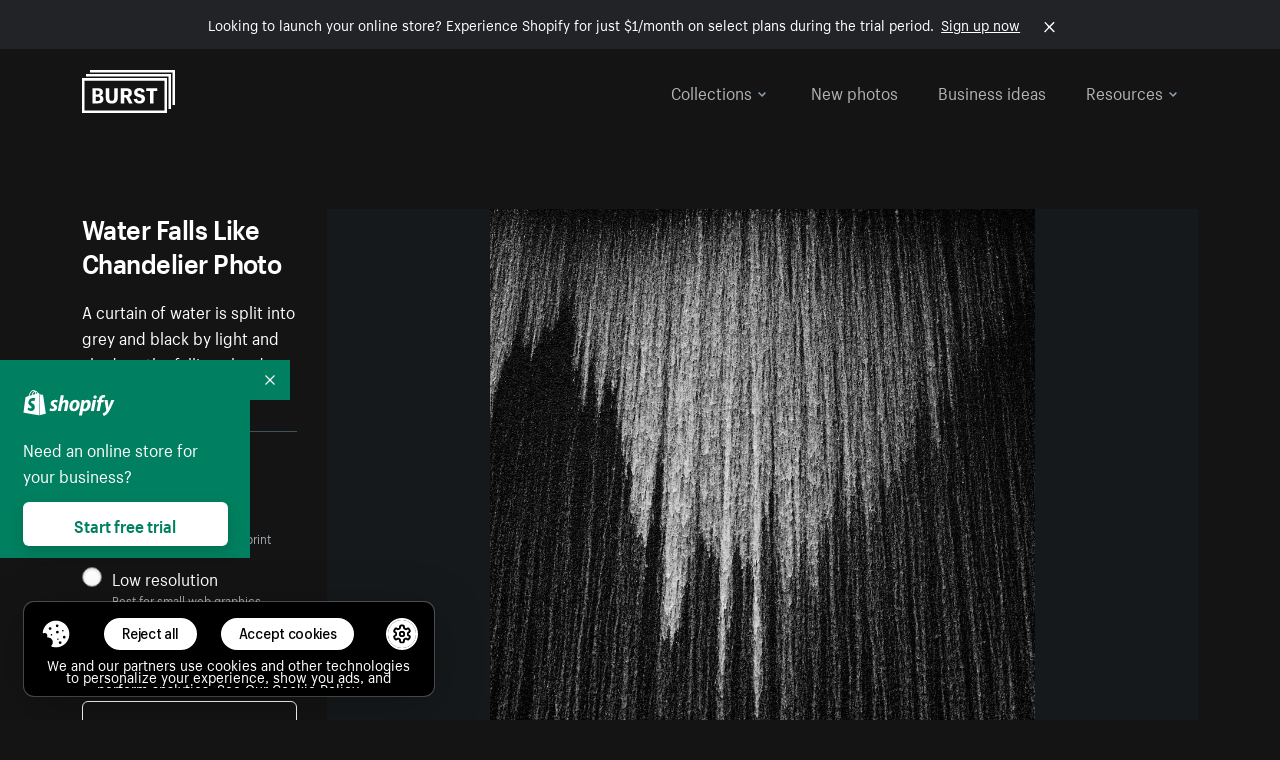

--- FILE ---
content_type: text/html; charset=utf-8
request_url: https://www.shopify.com/stock-photos/photos/water-falls-like-chandelier?c=waterfall
body_size: 40262
content:








<!DOCTYPE html>
<html class="no-js" lang="EN">
<head>
  <meta charset="utf-8">
  <meta name="viewport" content="width=device-width, initial-scale=1">
    <link rel="preconnect" href="https://cdn.shopify.com" /><link rel="preconnect" href="https://burst.shopifycdn.com" /><link rel="preconnect" href="https://www.googletagmanager.com" /><link rel="preconnect" href="https://www.google-analytics.com" /><link rel="preconnect" href="https://tags.tiqcdn.com" />
  <link rel="preload" as="font" crossorigin="anonymous" type="font/woff2" href="https://cdn.shopify.com/static/fonts/ShopifySans--regular.woff2" /><link rel="preload" as="font" crossorigin="anonymous" type="font/woff2" href="https://cdn.shopify.com/static/fonts/ShopifySans--bold.woff2" />  <link rel="icon" type="image/x-icon" href="https://cdn.shopify.com/shopifycloud/growth_tools/assets/global/favicon-ab7018e1fe708a49edcfecce3166032fbeeb1fd7ba4a078c366de344d32ee193.png" />
  <title>Picture of Water Falls Like Chandelier — Free Stock Photo</title>
  <meta name="description" content="Image of Water Falls Like Chandelier. This free stock photo is also about: Water, Light, Texture, Abstract, Crystals, Waterfall, Background, and Chandelier." />

    <link rel="canonical" href="https://www.shopify.com/stock-photos/photos/water-falls-like-chandelier">


  <script nonce="">document.documentElement.classList.remove('no-js'); document.documentElement.classList.add('js')</script>
      <link rel="stylesheet" href="https://cdn.shopify.com/shopifycloud/growth_tools/assets/stock_photos/application-9b12beb45c12bca797fb8988fa91a20d46b9c7e8ee4dd60dfd75da9f4f8d5930.css" />
      <script type="text/javascript">
  window.Burst = {"request":{"path":"/stock-photos/photos/water-falls-like-chandelier","url":"https://www.shopify.com/stock-photos/photos/water-falls-like-chandelier?c=waterfall"},"country":"US","urlLocale":"en","abTestGroup":"","searchAutocompleteSuggestions":["2018","about us","abstract","accessories","adventure","african american","american flag","animal","architecture","art","artist","asian","automotive","autumn","babies","baby","baby clothes","back","back pain","background","backpack","bags","ball","ballet","bar","barcelona","baseball","basketball","bath","bath bombs","beach","beard","beauty","beauty products","bed","bedding","bedroom","beer","bicycle","big data","bike","bikini","birthday","bitcoin","black","black and white","black friday","black man","black people","black women","blanket","blue","boat","bodybuilding","books","bow tie","bowling","box","boy","bracelet","breakfast","brick","brick wall","bridge","buildings","business","business man","business meeting","business people","business woman","butterfly","cactus","call center","camera","camping","canada","candles","candy","canvas","car wash","carnival","cars","case","cash","cats","celebrate","celebration","cell phone","chalkboard","champagne","chicago","child","children","children playing","chinese new year","chocolate","christmas","christmas gift","christmas lights","christmas tree","cinemagraph","city","class","classroom","cleaning","clinic","clock","clothes","clothing","clouds","coat","cocktail","code","coding","coffee","coffee shop","color","colorful","computer","concert","construction","consulting","contact","contact us","cooking","cosmetics","couple","craft","creative","crossfit","crowd","cyber monday","cyber security","dad","dance","dancer","dark","denim","dental","dentist","design","designer","desk","digital","digital marketing","dinner","diy","doctor","dog","dress","drink","drinking water","drone","easter","ecommerce","education","electronics","entrepreneur","exercise","explore","eyes","eyewear","fabric","face","face mask","facebook","fall","family","family dinner","farm","father","feet","female","field","film","finance","fishing","fitness","flatlay","floor","flowers","food","forest","free shipping","friends","friendship","fruit","fun","furniture","gadget","garden","gentleman","geometric","gift box","gift card","gifts","glass","glasses","gold","golf","graduation","grass","green","green tea","group","group of people","guitar","gym","hair","hair extensions","hair salon","hand","handbag","handshake","hanukkah","happy","happy birthday","happy family","happy holidays","happy new year","happy people","happy woman","hat","headphones","health","healthcare","healthy","healthy food","heart","high school","hiking","holding hands","holidays","home","home decor","home office","homes","hong kong sar china","horse","hot chocolate","hotel","house","ice cream","idea","instagram","interior","interior design","internet","iphone","iphone case","jacket","jewelry","jogging","kid","kids fashion","kids playing","kitchen","kitten","lab","laboratory","lady","lake","landscape","laptop","leaf","learn","leather","leaves","leggings","letters","library","lifestyle","light bulb","lights","lingerie","lips","lipstick","living room","london","love","lunch","luxury","macbook","makeup","male","man","manicure","marathon","marketing","marriage","massage","mattress","meal","medical","medicine","meditation","meeting","men","men fashion","mental health","merry christmas","mobile","mobile phone","model","modern","mom","money","morning","mother","mother's day","motorcycle","mountain","mouth","mug","music","natural","nature","necklace","neon","new year","new years eve","new york city","newborn","night","night sky","notebook","notes","ocean","office","old couple","old man","old people","old woman","online","online shopping","online store","open","orange","outdoors","paint","painter","painting","palm trees","parents","paris","park","party","pasta","pattern","people","person","pets","phone","phone call","phone cases","photographer","photography","picture frame","pineapple","pink","pizza","plants","pool","portrait","potato","present","products","pug","puppy","purple","purse","rain","rainbow","read","reading","red","relax","relaxation","research","restaurant","retail","ribbon","ring","road","rocks","romance","romantic","room","roses","run","running","safety","salad","sale","sand","school","science","sea","selfie","senior","sewing","shaking hands","shirt","shoes","shop","shopping","shopping bag","shopping cart","sign","skin care","sky","skyline","sleep","small business","smart home","smart watch","smartphone","smile","smiling","sneakers","snow","social media","socks","spa","speaker","sports","spring","stars","startup","store","street","stretch","students","study","style","suit","summer","sun","sunglasses","sunrise","sunset","sunshine","sushi","sweetie lip","swimming","swimming pool","swimwear","t-shirts","table","tattoo","tea","team","team work","tech","technology","texting","texture","thank you","thanksgiving","thumbs up","time","tools","toronto","toys","traffic","train","training","travel","trees","trip","tropical","truck","university","urban","vacation","valentine","valentine's day","vegan","vegetable","video game","vineyard","vintage","volleyball","volunteer","walk","walking","wall","watch","watches","water","water bottle","waves","web","web design","website","wedding","white","white background","window","wine","winter","woman","woman face","women","womens fashion","wood","work","working","workout","workspace","world map","writing","yellow","yoga","young","zen"],"searchPhotographerSuggestions":[{"name":"Shopify Partners","username":"shopifypartners","url":"/stock-photos/@shopifypartners"},{"name":"Matthew Henry","username":"matthew_henry","url":"/stock-photos/@matthew_henry"},{"name":"Alexandra Lee","username":"alexandralee","url":"/stock-photos/@alexandralee"},{"name":"Christian Mackie","username":"mackiec","url":"/stock-photos/@mackiec"},{"name":"Andrew Gosine","username":"andrewgosine","url":"/stock-photos/@andrewgosine"},{"name":"Dan Gold","username":"danielcgold","url":"/stock-photos/@danielcgold"},{"name":"Brodie","username":"thenomadbrodie","url":"/stock-photos/@thenomadbrodie"},{"name":"Lisa Johnson","username":"lisajohnson_me","url":"/stock-photos/@lisajohnson_me"},{"name":"Shared Food","username":"shared","url":"/stock-photos/@shared"},{"name":"Mitul Shah","username":"typicalmitul","url":"/stock-photos/@typicalmitul"},{"name":"Kyle Topping","username":"kyle_topping","url":"/stock-photos/@kyle_topping"},{"name":"Jessica Devnani","username":"pinkplankton","url":"/stock-photos/@pinkplankton"},{"name":"Adam King","username":"adamwking","url":"/stock-photos/@adamwking"},{"name":"Verne Ho","username":"verneho","url":"/stock-photos/@verneho"},{"name":"Sarah Pflug","username":"sarahpflugphoto","url":"/stock-photos/@sarahpflugphoto"},{"name":"Shopify Photos","username":"shopifyphotos","url":"/stock-photos/@shopifyphotos"},{"name":"Gordon Hatusupy","username":"gordonhatusupy","url":"/stock-photos/@gordonhatusupy"},{"name":"Karan Thukral","username":"kthukral","url":"/stock-photos/@kthukral"},{"name":"Bruno Passos","username":"brunopassos","url":"/stock-photos/@brunopassos"},{"name":"Thought Catalog","username":"thoughtcatalog","url":"/stock-photos/@thoughtcatalog"},{"name":"Matt Tucker","username":"matt_tucker","url":"/stock-photos/@matt_tucker"},{"name":"Samantha Hurley","username":"lightleaksin","url":"/stock-photos/@lightleaksin"},{"name":"Thomas Wong","username":"thomaswong","url":"/stock-photos/@thomaswong"},{"name":"Justin Pauley","username":"jspauley","url":"/stock-photos/@jspauley"},{"name":"Scott Webb","username":"scott_webb","url":"/stock-photos/@scott_webb"},{"name":"Ryan Bruce","username":"ryanbruce","url":"/stock-photos/@ryanbruce"},{"name":"Samuel Mitchell","username":"sammitchell____","url":"/stock-photos/@sammitchell____"},{"name":"Osama Sidat","username":"osamasidat","url":"/stock-photos/@osamasidat"},{"name":"Marcelo Colmenero","username":"marcelo_colmenero","url":"/stock-photos/@marcelo_colmenero"},{"name":"Sara Williams","username":"sara_w","url":"/stock-photos/@sara_w"},{"name":"Andrew Rashotte","username":"andrew_rashotte","url":"/stock-photos/@andrew_rashotte"},{"name":"Scott Murdoch","username":"scott_5x5","url":"/stock-photos/@scott_5x5"},{"name":"Vineeth Sampath","username":"vnsnk","url":"/stock-photos/@vnsnk"},{"name":"Jonas Svidras","username":"jonas_svidras","url":"/stock-photos/@jonas_svidras"},{"name":"Jose Silva","username":"josesilva","url":"/stock-photos/@josesilva"},{"name":"Francesca Saraco","username":"fransaraco","url":"/stock-photos/@fransaraco"},{"name":"Matt Hickey","username":"expos","url":"/stock-photos/@expos"},{"name":"Amir Saboury","username":"amirs","url":"/stock-photos/@amirs"},{"name":"Tamara Chemij","username":"tchemij","url":"/stock-photos/@tchemij"},{"name":"Amanda Kirsh","username":"amandakirshphotography","url":"/stock-photos/@amandakirshphotography"},{"name":"Ronald Scherpenisse","username":"vitruviusmedia","url":"/stock-photos/@vitruviusmedia"},{"name":"Low Rin","username":"tinyrin","url":"/stock-photos/@tinyrin"},{"name":"Thomas Tau","username":"tauthomas01","url":"/stock-photos/@tauthomas01"},{"name":"Thom Bradley","username":"thombradley","url":"/stock-photos/@thombradley"},{"name":"Trevor Minett","username":"tminettphotography","url":"/stock-photos/@tminettphotography"},{"name":"Sheila Pedraza Burk","username":"sbk_lahn_food_photo","url":"/stock-photos/@sbk_lahn_food_photo"},{"name":"Siora","username":"siora18","url":"/stock-photos/@siora18"},{"name":"Pegleess Barrios","username":"pegleess","url":"/stock-photos/@pegleess"},{"name":"Alex Mansourati","username":"alexmansourati","url":"/stock-photos/@alexmansourati"},{"name":"Ivan Zhou","username":"ivan_zhou","url":"/stock-photos/@ivan_zhou"},{"name":"Fernanda Publio","username":"fepublio84","url":"/stock-photos/@fepublio84"},{"name":"Rod Hill","username":"magnum2018","url":"/stock-photos/@magnum2018"},{"name":"Tina Martin","username":"pixelsbytina","url":"/stock-photos/@pixelsbytina"},{"name":"Sara Afonso","username":"saraafonso","url":"/stock-photos/@saraafonso"},{"name":"Enisa Abazaj","username":"enisa97","url":"/stock-photos/@enisa97"},{"name":"Katherine Barcsay","username":"barcsayphotography","url":"/stock-photos/@barcsayphotography"},{"name":"Shashank Dogra","username":"shashankdogra","url":"/stock-photos/@shashankdogra"},{"name":"Ilana Beer","username":"ilanabeer","url":"/stock-photos/@ilanabeer"},{"name":"Sean McSherry","username":"seanmcsherry","url":"/stock-photos/@seanmcsherry"},{"name":"Mehmet ÜNLÜ","username":"enesayse","url":"/stock-photos/@enesayse"},{"name":"Dusty Or","username":"dusty","url":"/stock-photos/@dusty"},{"name":"Leandro Almeida","username":"lbrownstone","url":"/stock-photos/@lbrownstone"},{"name":"mahdi ait lmoddan","username":"likdesign","url":"/stock-photos/@likdesign"},{"name":"Mark Oates","username":"markoates","url":"/stock-photos/@markoates"},{"name":"Benoit Clennett-Sirois","username":"benoit","url":"/stock-photos/@benoit"},{"name":"Yura Hlei","username":"mayday","url":"/stock-photos/@mayday"},{"name":"JoJo Chuk","username":"jojochuk","url":"/stock-photos/@jojochuk"},{"name":"Dakota Monk","username":"dakmonk","url":"/stock-photos/@dakmonk"},{"name":"Margaret Sha","username":"margaretsha","url":"/stock-photos/@margaretsha"},{"name":"Daria Shchukova","username":"daria_lis","url":"/stock-photos/@daria_lis"},{"name":"Felix Erbach","username":"felio","url":"/stock-photos/@felio"},{"name":"Raez","username":"reazromen","url":"/stock-photos/@reazromen"},{"name":"Jeremy Dean Bourbeau","username":"jeremybourbeau","url":"/stock-photos/@jeremybourbeau"},{"name":"Robert Lynch","username":"droneimaginenation","url":"/stock-photos/@droneimaginenation"},{"name":"Myriam Chalard","username":"miam_concept","url":"/stock-photos/@miam_concept"},{"name":"Somesh Raj","username":"mycem","url":"/stock-photos/@mycem"},{"name":"Bastien Anderson","username":"bmaphotography","url":"/stock-photos/@bmaphotography"},{"name":"Sheree Angela Willems","username":"sailingmumma","url":"/stock-photos/@sailingmumma"},{"name":"Patchanu Noree","username":"noreefly","url":"/stock-photos/@noreefly"},{"name":"Isabel Cristina León Rocco","username":"pelu00","url":"/stock-photos/@pelu00"},{"name":"Michele Krozser","username":"lunchmoney","url":"/stock-photos/@lunchmoney"},{"name":"Aleksandra Kieran","username":"fantagero82","url":"/stock-photos/@fantagero82"},{"name":"Vladmir Kulachek","username":"johnny_fist","url":"/stock-photos/@johnny_fist"},{"name":"Patrick Tomasso","username":"impatrickt","url":"/stock-photos/@impatrickt"},{"name":"Vaidyha Mookiah","username":"vaidhya","url":"/stock-photos/@vaidhya"},{"name":"Jp Valery","username":"jpvalery","url":"/stock-photos/@jpvalery"},{"name":"Brien Scott","username":"b_scott","url":"/stock-photos/@b_scott"},{"name":"Manprit Kalsi","username":"manpritkalsi","url":"/stock-photos/@manpritkalsi"},{"name":"Pawan Kawan","username":"pawankawan","url":"/stock-photos/@pawankawan"},{"name":"Karen Culp","username":"kculp","url":"/stock-photos/@kculp"},{"name":"Chris Gonzalez","username":"hellochrisgonzalez","url":"/stock-photos/@hellochrisgonzalez"},{"name":"Martin Reisch","username":"safesolvent","url":"/stock-photos/@safesolvent"},{"name":"Giada Ingegnoso","username":"jgiadigiadi","url":"/stock-photos/@jgiadigiadi"},{"name":"Marcus Goodman","username":"50841983","url":"/stock-photos/@50841983"},{"name":"Humphrey Muleba","username":"goodcitizen","url":"/stock-photos/@goodcitizen"},{"name":"Jorge Zapata","username":"jorgezapatag","url":"/stock-photos/@jorgezapatag"},{"name":"Samantha Schwartz","username":"sam_schwartz","url":"/stock-photos/@sam_schwartz"},{"name":"Octavio","username":"ocvisual","url":"/stock-photos/@ocvisual"},{"name":"rawpixel","username":"rawpixel","url":"/stock-photos/@rawpixel"},{"name":"Sajjad Hussain M","username":"sajjad01","url":"/stock-photos/@sajjad01"},{"name":"Soulseeker Fotograf","username":"soulseeker","url":"/stock-photos/@soulseeker"},{"name":"Ayman Salloom","username":"aymansvg","url":"/stock-photos/@aymansvg"},{"name":"Rex","username":"rex_su","url":"/stock-photos/@rex_su"},{"name":"Henry Geddes","username":"hgeddes8","url":"/stock-photos/@hgeddes8"},{"name":"Joseph Costa","username":"josephcosta","url":"/stock-photos/@josephcosta"},{"name":"Ravi Prakash","username":"exploreravi","url":"/stock-photos/@exploreravi"},{"name":"Sabrina Wishak","username":"swishak","url":"/stock-photos/@swishak"},{"name":"Lerone Pieters","username":"thevantagepoint","url":"/stock-photos/@thevantagepoint"},{"name":"Shelby Bowers","username":"shelbybowers","url":"/stock-photos/@shelbybowers"},{"name":"Tess O'Brien","username":"tessobrien","url":"/stock-photos/@tessobrien"},{"name":"Saketh Upadhya","username":"sakethupadhya","url":"/stock-photos/@sakethupadhya"},{"name":"Antonio E. Alterio","username":"theotter7","url":"/stock-photos/@theotter7"},{"name":"Lachy Schumacher","username":"tydewest","url":"/stock-photos/@tydewest"},{"name":"Indranil Bhoumik","username":"indranilbhoumik","url":"/stock-photos/@indranilbhoumik"},{"name":"Duane Vosika","username":"dvcaptures","url":"/stock-photos/@dvcaptures"},{"name":"Marvin Laput Tenepre","username":"marvin100206","url":"/stock-photos/@marvin100206"},{"name":"Roman Ahmed","username":"romanbd08","url":"/stock-photos/@romanbd08"},{"name":"Christo Jose","username":"_chri_sto_","url":"/stock-photos/@_chri_sto_"},{"name":"Nichole Giese","username":"giesen025","url":"/stock-photos/@giesen025"},{"name":"Alexandra Fasulo","username":"faswaldo","url":"/stock-photos/@faswaldo"},{"name":"Terry Taylor","username":"taskus_ttaylor","url":"/stock-photos/@taskus_ttaylor"},{"name":"Charles Brun","username":"cbrun","url":"/stock-photos/@cbrun"},{"name":"BURHANUDDIN ABUWALA","username":"burhanuddin","url":"/stock-photos/@burhanuddin"},{"name":"Subhash Panikar","username":"spanikar","url":"/stock-photos/@spanikar"},{"name":"Annie Chang","username":"ccha10","url":"/stock-photos/@ccha10"},{"name":"Jinnifer Douglass","username":"ji_n_yc","url":"/stock-photos/@ji_n_yc"},{"name":"Sayem Reza","username":"say_rez","url":"/stock-photos/@say_rez"},{"name":"Jason caruso","username":"jasonmx33","url":"/stock-photos/@jasonmx33"},{"name":"Nathaniel Shuman","username":"nshuman1291","url":"/stock-photos/@nshuman1291"},{"name":"Calvin Lau","username":"calvnlau","url":"/stock-photos/@calvnlau"},{"name":"Hashin ur Reza","username":"hashinreza","url":"/stock-photos/@hashinreza"},{"name":"Noah Glatzel","username":"nogl","url":"/stock-photos/@nogl"},{"name":"izzan syahmi","username":"wolfpolo","url":"/stock-photos/@wolfpolo"},{"name":"Tommy Morrison","username":"tmo87","url":"/stock-photos/@tmo87"},{"name":"aprajita","username":"aprajita136","url":"/stock-photos/@aprajita136"},{"name":"Cihan Bektas","username":"captureaboveandbeyond","url":"/stock-photos/@captureaboveandbeyond"},{"name":"Mayank Badhan","username":"mayankbadhan","url":"/stock-photos/@mayankbadhan"},{"name":"Andrew Galea","username":"drwgalea","url":"/stock-photos/@drwgalea"},{"name":"Nicolas Hernandez","username":"nickoptics","url":"/stock-photos/@nickoptics"},{"name":"David D'Agostino","username":"nearinfinity","url":"/stock-photos/@nearinfinity"},{"name":"Cameron Shull","username":"camshull_","url":"/stock-photos/@camshull_"},{"name":"Sebastian Surmiak","username":"ruhrdrohne","url":"/stock-photos/@ruhrdrohne"},{"name":"Damian Rycharski","username":"drycharski","url":"/stock-photos/@drycharski"},{"name":"Hope Garza","username":"hoperenephotography","url":"/stock-photos/@hoperenephotography"},{"name":"Gabriel Boivin","username":"gabrielboivin","url":"/stock-photos/@gabrielboivin"},{"name":"Mukesh Mishra","username":"mukesh_mishra","url":"/stock-photos/@mukesh_mishra"},{"name":"Bozhidar","username":"biphotography","url":"/stock-photos/@biphotography"},{"name":"Darcy McSheffrey","username":"dmcsheffrey","url":"/stock-photos/@dmcsheffrey"},{"name":"Jose Carreon","username":"jose12367","url":"/stock-photos/@jose12367"},{"name":"Mitchell Dunn","username":"eyesfromthenine","url":"/stock-photos/@eyesfromthenine"},{"name":"Matteo Barbieri","username":"barbieri_matteo","url":"/stock-photos/@barbieri_matteo"},{"name":"Joshua Pennock","username":"joshuapennock","url":"/stock-photos/@joshuapennock"},{"name":"nanessa reyes","username":"nannyreyes17","url":"/stock-photos/@nannyreyes17"},{"name":"Joshua Deckard","username":"thosecoolkids","url":"/stock-photos/@thosecoolkids"},{"name":"nicholas souroujon","username":"ffishf","url":"/stock-photos/@ffishf"},{"name":"Jonathan Folk","username":"syndiflare","url":"/stock-photos/@syndiflare"},{"name":"Zhe Liu","username":"salimora","url":"/stock-photos/@salimora"},{"name":"Arun Babu","username":"arunbabur","url":"/stock-photos/@arunbabur"},{"name":"Kushal Garg","username":"kushalgarg53","url":"/stock-photos/@kushalgarg53"},{"name":"Nick Chung","username":"nickchungs","url":"/stock-photos/@nickchungs"},{"name":"Fabio Manuel Neto da luz","username":"fabiomluz","url":"/stock-photos/@fabiomluz"},{"name":"Stuart Eadie","username":"stuartvisuals","url":"/stock-photos/@stuartvisuals"},{"name":"Yuri Gobbato","username":"yurigobbato","url":"/stock-photos/@yurigobbato"},{"name":"Christian Murillo","username":"cmurillo","url":"/stock-photos/@cmurillo"},{"name":"Daniel Moroder","username":"daniel_moroder","url":"/stock-photos/@daniel_moroder"},{"name":"Cherie Lee","username":"cherielee","url":"/stock-photos/@cherielee"},{"name":"Filippo Cesarini","username":"filippo_cesarini","url":"/stock-photos/@filippo_cesarini"},{"name":"Connor Bates","username":"cbates2","url":"/stock-photos/@cbates2"},{"name":"Taylin Wilson","username":"taybinkwilson","url":"/stock-photos/@taybinkwilson"},{"name":"Anthony Sotomayor","username":"aroyamotos","url":"/stock-photos/@aroyamotos"},{"name":"Joakim Lindström","username":"joakimlindstrm","url":"/stock-photos/@joakimlindstrm"},{"name":"Ryan","username":"rdog77","url":"/stock-photos/@rdog77"},{"name":"Elliott Chau","username":"elliottchau","url":"/stock-photos/@elliottchau"},{"name":"Espen brett","username":"espenvalverde","url":"/stock-photos/@espenvalverde"},{"name":"Shawna and Damien Richard","username":"alpenglowphoto","url":"/stock-photos/@alpenglowphoto"},{"name":"Dave Salter","username":"saltyshots","url":"/stock-photos/@saltyshots"},{"name":"Emma F","username":"emmaf","url":"/stock-photos/@emmaf"},{"name":"mack yoshi","username":"mack747","url":"/stock-photos/@mack747"},{"name":"Aelis Harris","username":"aelis","url":"/stock-photos/@aelis"},{"name":"James Sullivan","username":"jsphotography","url":"/stock-photos/@jsphotography"},{"name":"Aaron Duke","username":"duke1photography","url":"/stock-photos/@duke1photography"},{"name":"Aly Byer","username":"alybyer","url":"/stock-photos/@alybyer"},{"name":"Tucker F Cohen","username":"tuckercohen","url":"/stock-photos/@tuckercohen"},{"name":"Christa Grover","username":"dahlhouse","url":"/stock-photos/@dahlhouse"},{"name":"Willem Span","username":"willemspan","url":"/stock-photos/@willemspan"},{"name":"Kelly Russo Petrick","username":"russokm1105","url":"/stock-photos/@russokm1105"},{"name":"Andre Morgan","username":"dreizle","url":"/stock-photos/@dreizle"},{"name":"Washington dos Reis Dias","username":"washingtondiasphotography","url":"/stock-photos/@washingtondiasphotography"},{"name":"Jorge Gamboa","username":"jorgegamboa","url":"/stock-photos/@jorgegamboa"},{"name":"yooleejoon","username":"larry","url":"/stock-photos/@larry"},{"name":"Angie Holubowich","username":"angieholubowich","url":"/stock-photos/@angieholubowich"},{"name":"Max Siegel","username":"maxsiegel","url":"/stock-photos/@maxsiegel"},{"name":"Yurii Romanov","username":"romanovwoodworking","url":"/stock-photos/@romanovwoodworking"},{"name":"Jeff Hankins","username":"maxisa","url":"/stock-photos/@maxisa"},{"name":"Luca Ornaghi","username":"lucaornaghi","url":"/stock-photos/@lucaornaghi"},{"name":"Tyler Lastovich","username":"lastly","url":"/stock-photos/@lastly"},{"name":"JJ Jordan","username":"jj_jordan","url":"/stock-photos/@jj_jordan"},{"name":"Dimitri Kuliuk","username":"imagestudio","url":"/stock-photos/@imagestudio"},{"name":"Monalisa Mukhopadhyay","username":"mona3rdeye","url":"/stock-photos/@mona3rdeye"},{"name":"Fraser Pitkethly","username":"fraserpitkethly","url":"/stock-photos/@fraserpitkethly"},{"name":"Luis Perrone","username":"lpfotography","url":"/stock-photos/@lpfotography"},{"name":"Edneil Jocusol","username":"edneil_burst","url":"/stock-photos/@edneil_burst"},{"name":"Prue Phan","username":"pruephan163","url":"/stock-photos/@pruephan163"},{"name":"Katie Paribok","username":"ohsotripsy","url":"/stock-photos/@ohsotripsy"},{"name":"Aneta Foubíková","username":"anetek","url":"/stock-photos/@anetek"},{"name":"Ralph Tan","username":"ralphtan_ph","url":"/stock-photos/@ralphtan_ph"},{"name":"Artem Beliaikin","username":"belart84","url":"/stock-photos/@belart84"},{"name":"Flat Lay Photos","username":"flatlayphotos","url":"/stock-photos/@flatlayphotos"},{"name":"Mubashar Ali","username":"ali","url":"/stock-photos/@ali"},{"name":"Birch Landing Home","username":"birchlandinghome","url":"/stock-photos/@birchlandinghome"},{"name":"Kiki Zhang","username":"psychotographer","url":"/stock-photos/@psychotographer"},{"name":"Noah Boyer","username":"noahb","url":"/stock-photos/@noahb"},{"name":"XInXIn L","username":"xinl","url":"/stock-photos/@xinl"},{"name":"Shanu D","username":"handheldtones","url":"/stock-photos/@handheldtones"},{"name":"Sergei Akulich","username":"sakulich","url":"/stock-photos/@sakulich"},{"name":"Andrew Apperley","username":"a_app","url":"/stock-photos/@a_app"},{"name":"Denis Varyanitsa","username":"minos23","url":"/stock-photos/@minos23"},{"name":"Ekaterina Brazhkina","username":"katherinesz","url":"/stock-photos/@katherinesz"},{"name":"Ryan Wight","username":"ryan_wight","url":"/stock-photos/@ryan_wight"},{"name":"Sam Jotham Sutharson","username":"squeakyshutterbug","url":"/stock-photos/@squeakyshutterbug"},{"name":"Angelique Downing","username":"angeliquedowning","url":"/stock-photos/@angeliquedowning"},{"name":"Janilson Alves Furtado","username":"jandesign","url":"/stock-photos/@jandesign"},{"name":"Maya Burton","username":"mayapapaya","url":"/stock-photos/@mayapapaya"},{"name":"Rob Whartenby","username":"greenheron","url":"/stock-photos/@greenheron"},{"name":"Carlyn Suggs","username":"carlynsuugs","url":"/stock-photos/@carlynsuugs"},{"name":"Cindy Malette","username":"cindymalette","url":"/stock-photos/@cindymalette"},{"name":"Cansu Tastan","username":"lunarctic","url":"/stock-photos/@lunarctic"},{"name":"Kanjo Talo Melo","username":"melokt","url":"/stock-photos/@melokt"},{"name":"Cooper du Plessis","username":"twoplusthree","url":"/stock-photos/@twoplusthree"},{"name":"Alex Nirta","username":"alexnirta","url":"/stock-photos/@alexnirta"},{"name":"Nick Alexander","username":"znacreative","url":"/stock-photos/@znacreative"},{"name":"Salim Batlouni","username":"batlounis","url":"/stock-photos/@batlounis"},{"name":"Dee Worrall","username":"copperandwild","url":"/stock-photos/@copperandwild"},{"name":"Murilo Cardoso","username":"murilocardoso","url":"/stock-photos/@murilocardoso"},{"name":"Rahul Pandit","username":"lazyartistgallery","url":"/stock-photos/@lazyartistgallery"},{"name":"Veronica Logue","username":"captured_kindred","url":"/stock-photos/@captured_kindred"},{"name":"Adrien Olichon","username":"adrienolichon","url":"/stock-photos/@adrienolichon"},{"name":"Antoine Rault","username":"antoinerault","url":"/stock-photos/@antoinerault"},{"name":"Michelle Adams","username":"precondo","url":"/stock-photos/@precondo"},{"name":"Avelino Calvar Martinez","username":"ave","url":"/stock-photos/@ave"},{"name":"Mehendi Training Center","username":"mehenditrainingcenter","url":"/stock-photos/@mehenditrainingcenter"},{"name":"Shubham Negi","username":"shubham_rebel","url":"/stock-photos/@shubham_rebel"},{"name":"AF Anonta","username":"afo","url":"/stock-photos/@afo"},{"name":"Darren Fryer","username":"darrenfryer","url":"/stock-photos/@darrenfryer"},{"name":"Ugne Pouwell","username":"ugnepouwell","url":"/stock-photos/@ugnepouwell"},{"name":"Samuel Young Lee","username":"sammyboytravels","url":"/stock-photos/@sammyboytravels"},{"name":"okan akdeniz","username":"okanakdeniz","url":"/stock-photos/@okanakdeniz"},{"name":"Tomáš Hustoles","username":"txh","url":"/stock-photos/@txh"},{"name":"Mike Holp","username":"mikeholp","url":"/stock-photos/@mikeholp"},{"name":"Kirby Crumpler","username":"kirbycrump","url":"/stock-photos/@kirbycrump"},{"name":"Christian West","username":"westphotoandvideo","url":"/stock-photos/@westphotoandvideo"},{"name":"Andréa Felsky Schmitt","username":"andreafschmitt","url":"/stock-photos/@andreafschmitt"},{"name":"Margarita Svintsitsky","username":"ritasvin","url":"/stock-photos/@ritasvin"},{"name":"Jeff Levingston","username":"jefflevingston","url":"/stock-photos/@jefflevingston"},{"name":"David Nemcsik","username":"davidnemcsik","url":"/stock-photos/@davidnemcsik"},{"name":"David Lekeš","username":"davidlekes","url":"/stock-photos/@davidlekes"},{"name":"Hannah Granström","username":"hannah","url":"/stock-photos/@hannah"},{"name":"Mrinal Parashar","username":"mrinalparashar","url":"/stock-photos/@mrinalparashar"},{"name":"Cornelius","username":"neill_foto","url":"/stock-photos/@neill_foto"},{"name":"Ana Campos de Frias","username":"anafrias","url":"/stock-photos/@anafrias"},{"name":"Giuseppe Mondì","username":"masinutoscana","url":"/stock-photos/@masinutoscana"},{"name":"Cristina Gottardi","username":"cristinagottardi","url":"/stock-photos/@cristinagottardi"},{"name":"Denis Volkov","username":"paralloid","url":"/stock-photos/@paralloid"},{"name":"Oren Yomtov","username":"orenyomtov","url":"/stock-photos/@orenyomtov"},{"name":"Cosmin Ene","username":"coze25","url":"/stock-photos/@coze25"},{"name":"Thoda","username":"thodacreative","url":"/stock-photos/@thodacreative"},{"name":"Pankaj Bhargava","username":"pankajb21","url":"/stock-photos/@pankajb21"},{"name":"sarah assi","username":"sarah","url":"/stock-photos/@sarah"},{"name":"Lucas George Wendt","username":"lucasgeorgewendt","url":"/stock-photos/@lucasgeorgewendt"},{"name":"Darrell Fraser","username":"wowstudio","url":"/stock-photos/@wowstudio"},{"name":"Farah","username":"farah","url":"/stock-photos/@farah"},{"name":"Ted Howells","username":"tedhowells","url":"/stock-photos/@tedhowells"},{"name":"Holger Grünwald","username":"holgergruenwald","url":"/stock-photos/@holgergruenwald"},{"name":"Feroz Quazi","username":"kidindia","url":"/stock-photos/@kidindia"},{"name":"Alex","username":"iamalexfroloff","url":"/stock-photos/@iamalexfroloff"},{"name":"Yael Rozanes","username":"yaeliroz","url":"/stock-photos/@yaeliroz"},{"name":"gao juntao","username":"yinchenstudio","url":"/stock-photos/@yinchenstudio"},{"name":"ED HARRIS","username":"chefed","url":"/stock-photos/@chefed"},{"name":"Nika Akin","username":"nika_akin","url":"/stock-photos/@nika_akin"},{"name":"刘光曦","username":"liuguangxi","url":"/stock-photos/@liuguangxi"},{"name":"Luis Leamus","username":"lpeak","url":"/stock-photos/@lpeak"},{"name":"ben delves","username":"delvesphotography","url":"/stock-photos/@delvesphotography"},{"name":"Mark Gerber","username":"getlostmark","url":"/stock-photos/@getlostmark"},{"name":"Markus Winkler","username":"viarami","url":"/stock-photos/@viarami"},{"name":"Faria anzum","username":"fariaanzum","url":"/stock-photos/@fariaanzum"},{"name":"Hisham Zayadneh","username":"hisham_zayadnh","url":"/stock-photos/@hisham_zayadnh"},{"name":"MierCat Photography","username":"miercat","url":"/stock-photos/@miercat"},{"name":"Oleh Morhun","username":"olehmorhun","url":"/stock-photos/@olehmorhun"},{"name":"Jasmin Chew","username":"majestical_jasmin","url":"/stock-photos/@majestical_jasmin"},{"name":"Faseeh Fawaz","username":"lllezz","url":"/stock-photos/@lllezz"},{"name":"Jeswin Thomas","username":"jeswin","url":"/stock-photos/@jeswin"},{"name":"Syed Hadi Naqvi","username":"smhnphotography","url":"/stock-photos/@smhnphotography"},{"name":"Lynne Gin","username":"lynnegin","url":"/stock-photos/@lynnegin"},{"name":"Jønne Rantzau","username":"jønne","url":"/stock-photos/@j%C3%B8nne"},{"name":"Moustapha Youssouf","username":"capturedbyma","url":"/stock-photos/@capturedbyma"},{"name":"Usman Yousaf","username":"usmanyousaf","url":"/stock-photos/@usmanyousaf"},{"name":"Kenta Ikeda","username":"k_ikeda","url":"/stock-photos/@k_ikeda"},{"name":"Alexandria Yunker","username":"alimaxphotos","url":"/stock-photos/@alimaxphotos"},{"name":"Max Harlynking","username":"harlynkingm","url":"/stock-photos/@harlynkingm"},{"name":"Jeremy Marasigan","username":"marsagain","url":"/stock-photos/@marsagain"},{"name":"Rohann Agalawatte","username":"ro","url":"/stock-photos/@ro"},{"name":"Emily Hitchins","username":"emhitch","url":"/stock-photos/@emhitch"},{"name":"THERESE REYES","username":"mctreyes","url":"/stock-photos/@mctreyes"},{"name":"Aaron Amat","username":"krakenimages","url":"/stock-photos/@krakenimages"},{"name":"Taras Grebinets","username":"docian","url":"/stock-photos/@docian"},{"name":"Kristine Tanne","username":"macroviewpoint","url":"/stock-photos/@macroviewpoint"},{"name":"Ana Knezevic","username":"anakne","url":"/stock-photos/@anakne"},{"name":"CHRISTOPHE LHERBIER","username":"chrilher","url":"/stock-photos/@chrilher"},{"name":"Jenn Pereira","username":"jenngwapa","url":"/stock-photos/@jenngwapa"},{"name":"Carlos Gutiérrez Herrero","username":"carlosgutierrez","url":"/stock-photos/@carlosgutierrez"},{"name":"Tenille K Campbell","username":"sweetmoonphoto","url":"/stock-photos/@sweetmoonphoto"},{"name":"Ernest Tong","username":"ernesttkw","url":"/stock-photos/@ernesttkw"},{"name":"EDGAR COLOMER FERRI","username":"edgestock","url":"/stock-photos/@edgestock"},{"name":"Julia Hoxha","username":"juliette","url":"/stock-photos/@juliette"},{"name":"Gabriel Galedo","username":"gabegaledo","url":"/stock-photos/@gabegaledo"},{"name":"Valentina Rosati","username":"valentinarosatifotoreporter","url":"/stock-photos/@valentinarosatifotoreporter"},{"name":"Annick de Caluwe","username":"annick","url":"/stock-photos/@annick"},{"name":"Christina Lee Adam","username":"christinaleeadam","url":"/stock-photos/@christinaleeadam"},{"name":"Sameer Islam","username":"viewsfromsameer","url":"/stock-photos/@viewsfromsameer"},{"name":"Leigh Williams","username":"thecameragypsy","url":"/stock-photos/@thecameragypsy"},{"name":"Chris Kaempfe","username":"chris0chris","url":"/stock-photos/@chris0chris"},{"name":"Achdiat Septiawan","username":"aseptiawan","url":"/stock-photos/@aseptiawan"},{"name":"Steven Ingle","username":"steveningle","url":"/stock-photos/@steveningle"},{"name":"sahil malek","username":"sahilmaleksm","url":"/stock-photos/@sahilmaleksm"},{"name":"Gabin","username":"gabinvallet","url":"/stock-photos/@gabinvallet"},{"name":"Alexis Ridges","username":"aridges01","url":"/stock-photos/@aridges01"},{"name":"Adam Chain","username":"adamcarphotos","url":"/stock-photos/@adamcarphotos"},{"name":"Alvida","username":"alvidaulianali","url":"/stock-photos/@alvidaulianali"},{"name":"Sophie Berger","username":"sophiemberger","url":"/stock-photos/@sophiemberger"},{"name":"alexander winata","username":"lexwinata","url":"/stock-photos/@lexwinata"},{"name":"Edward Yang","username":"edward","url":"/stock-photos/@edward"},{"name":"Tomas Villamil","username":"tomvroa","url":"/stock-photos/@tomvroa"},{"name":"Thomas Cheng","username":"tomcheng","url":"/stock-photos/@tomcheng"},{"name":"Bijin Isac Mathew","username":"bijin","url":"/stock-photos/@bijin"},{"name":"Chetan Kumar","username":"iam_ck__","url":"/stock-photos/@iam_ck__"},{"name":"Laura BC","username":"laurabc","url":"/stock-photos/@laurabc"},{"name":"Adam Okasha","username":"adamo","url":"/stock-photos/@adamo"},{"name":"Dunia Chahine","username":"duniachahine","url":"/stock-photos/@duniachahine"},{"name":"Chasse Sauvage","username":"chassesauvage","url":"/stock-photos/@chassesauvage"},{"name":"Zoltan K","username":"zoltankphotography","url":"/stock-photos/@zoltankphotography"},{"name":"Choi Pyungkyu","username":"justinopk","url":"/stock-photos/@justinopk"},{"name":"Brad Barker","username":"cabarker","url":"/stock-photos/@cabarker"},{"name":"Trae Nguyen","username":"traenguyen","url":"/stock-photos/@traenguyen"},{"name":"Attila Balogh","username":"atilla_balogh","url":"/stock-photos/@atilla_balogh"},{"name":"Manda Krishna","username":"manda_krishna","url":"/stock-photos/@manda_krishna"},{"name":"Rob Sexton","username":"rob_sexton","url":"/stock-photos/@rob_sexton"},{"name":"Jerome Quek","username":"jerome_quek","url":"/stock-photos/@jerome_quek"},{"name":"efeff","username":"schleiff","url":"/stock-photos/@schleiff"},{"name":"Hüseyin Benli","username":"husbenli","url":"/stock-photos/@husbenli"},{"name":"Pamela McDaniel","username":"pamelamcdaniel","url":"/stock-photos/@pamelamcdaniel"},{"name":"Joonas Nilp","username":"jjonas","url":"/stock-photos/@jjonas"},{"name":"Andy Park","username":"andyspark","url":"/stock-photos/@andyspark"},{"name":"Ismael Ortizrivera","username":"ltcortizrivera","url":"/stock-photos/@ltcortizrivera"},{"name":"carolina baretta","username":"carolbaretta","url":"/stock-photos/@carolbaretta"},{"name":"William Flynn","username":"williamflynn02","url":"/stock-photos/@williamflynn02"},{"name":"Alexander Lariego","username":"alexspace28","url":"/stock-photos/@alexspace28"},{"name":"Drew Hastings","username":"drewh","url":"/stock-photos/@drewh"},{"name":"Oliver Feindt","username":"ollieboard","url":"/stock-photos/@ollieboard"},{"name":"Carlos Goff","username":"carlosgoff","url":"/stock-photos/@carlosgoff"},{"name":"Emi Takahashi","username":"emi_takahashi","url":"/stock-photos/@emi_takahashi"},{"name":"Ignacio Sarraf","username":"ignacio_sarraf","url":"/stock-photos/@ignacio_sarraf"},{"name":"Luis Magão","username":"luis_magão","url":"/stock-photos/@luis_mag%C3%A3o"},{"name":"Arnaud Wolf","username":"arnaud_wolf","url":"/stock-photos/@arnaud_wolf"},{"name":"Bianca Todd","username":"bianca_todd","url":"/stock-photos/@bianca_todd"},{"name":"Pavlos Euthymiou","username":"pavlos_euthymiou","url":"/stock-photos/@pavlos_euthymiou"},{"name":"Kenji Tanimura","username":"kenji_tanimura","url":"/stock-photos/@kenji_tanimura"},{"name":"Roberto Lopez","username":"roberto_lopez","url":"/stock-photos/@roberto_lopez"},{"name":"Gabriela Juri","username":"gabriela_juri","url":"/stock-photos/@gabriela_juri"},{"name":"Gili D","username":"gili_dailes","url":"/stock-photos/@gili_dailes"},{"name":"Joshua Bamidele","username":"joshua_bamidele","url":"/stock-photos/@joshua_bamidele"},{"name":"April Lawrence","username":"april_lawrence","url":"/stock-photos/@april_lawrence"},{"name":"Lily Maynard","username":"lilymaynard","url":"/stock-photos/@lilymaynard"},{"name":"Torben Nielsen","username":"torben_nielsen03112021","url":"/stock-photos/@torben_nielsen03112021"},{"name":"Shantanu Suri","username":"shanta_no","url":"/stock-photos/@shanta_no"},{"name":"Nathalie","username":"nathalie","url":"/stock-photos/@nathalie"},{"name":"ShawnBread","username":"chinik","url":"/stock-photos/@chinik"},{"name":"Dimitrije Zivkovic","username":"ridelikethewind","url":"/stock-photos/@ridelikethewind"},{"name":"菱歌泛夜","username":"菱歌","url":"/stock-photos/@%E8%8F%B1%E6%AD%8C"},{"name":"Artyom Kanshin","username":"artxsk","url":"/stock-photos/@artxsk"},{"name":"Madie Hamilton","username":"mhan3816","url":"/stock-photos/@mhan3816"},{"name":"Maddie Claman","username":"mclaman","url":"/stock-photos/@mclaman"},{"name":"Rocco Stoppoloni","username":"sunbeamphoto","url":"/stock-photos/@sunbeamphoto"},{"name":"David Varo","username":"davidvaroa","url":"/stock-photos/@davidvaroa"},{"name":"Jen File","username":"jfilephotography","url":"/stock-photos/@jfilephotography"},{"name":"bru gregory","username":"bru_gregory","url":"/stock-photos/@bru_gregory"},{"name":"Joshua Sukoff","username":"josh","url":"/stock-photos/@josh"},{"name":"Ghaith Alsardar","username":"ghaith15","url":"/stock-photos/@ghaith15"},{"name":"Agnieszka Górak","username":"agnieszkagorak","url":"/stock-photos/@agnieszkagorak"},{"name":"PRASANNA KUMAR","username":"misti_k","url":"/stock-photos/@misti_k"},{"name":"Saurabh Sirohiya","username":"saurabh","url":"/stock-photos/@saurabh"},{"name":"Motato","username":"motato","url":"/stock-photos/@motato"},{"name":"Matt Kemp","username":"mattkempcreative","url":"/stock-photos/@mattkempcreative"},{"name":"Mujtaba","username":"mujtaba694","url":"/stock-photos/@mujtaba694"},{"name":"Revieshan","username":"revieshan","url":"/stock-photos/@revieshan"},{"name":"Pouya zaringhaba","username":"pz","url":"/stock-photos/@pz"},{"name":"Dr.Sourabh Panari","username":"sourabh_7","url":"/stock-photos/@sourabh_7"},{"name":"Wynne Neilly","username":"wdn","url":"/stock-photos/@wdn"},{"name":"Mason Enloe","username":"masonenloe","url":"/stock-photos/@masonenloe"},{"name":"Matt Allen Lane","username":"mattxlane","url":"/stock-photos/@mattxlane"},{"name":"Akash Kaparaveni","username":"akashkaparaveni","url":"/stock-photos/@akashkaparaveni"},{"name":"Mohamed Usayyu","username":"usey253","url":"/stock-photos/@usey253"},{"name":"Leo Menk James","username":"leomenk","url":"/stock-photos/@leomenk"},{"name":"md mansur","username":"pixaai","url":"/stock-photos/@pixaai"},{"name":"Heather Crane","username":"heather_photo","url":"/stock-photos/@heather_photo"},{"name":"Yasir Taher","username":"taheryasir","url":"/stock-photos/@taheryasir"},{"name":"Iordache Laurentiu","username":"jordachelr","url":"/stock-photos/@jordachelr"},{"name":"cristiano sequeira pereira","username":"photoseq_","url":"/stock-photos/@photoseq_"},{"name":"Anthony Evert","username":"aevert","url":"/stock-photos/@aevert"},{"name":"Janice Jane Tung","username":"janjan999","url":"/stock-photos/@janjan999"},{"name":"Vi Tran Thi Mong","username":"vitran","url":"/stock-photos/@vitran"},{"name":"Urte Gudaite","username":"urtegud","url":"/stock-photos/@urtegud"},{"name":"Omica meinen","username":"omicameinen","url":"/stock-photos/@omicameinen"},{"name":"Avram Marian","username":"wildlife_vision","url":"/stock-photos/@wildlife_vision"},{"name":"William Monroe","username":"monroeproduction","url":"/stock-photos/@monroeproduction"},{"name":"Subhankar Gupta","username":"onkarphoto","url":"/stock-photos/@onkarphoto"},{"name":"Dominic Brooke","username":"dominator_9000","url":"/stock-photos/@dominator_9000"},{"name":"Noah Abrahamson","username":"noahabrahamson","url":"/stock-photos/@noahabrahamson"},{"name":"Ming Ho Wong","username":"hugowong","url":"/stock-photos/@hugowong"},{"name":"Fadly D Sp","username":"framedepth","url":"/stock-photos/@framedepth"},{"name":"MD Ebrahim Bhuiyan","username":"xiebrahim97","url":"/stock-photos/@xiebrahim97"},{"name":"Matina Mameci","username":"matinamameci","url":"/stock-photos/@matinamameci"},{"name":"Tara Clark","username":"socialtyvr","url":"/stock-photos/@socialtyvr"},{"name":"Billy Rizki Pangihutan","username":"billypangihutan","url":"/stock-photos/@billypangihutan"},{"name":"Anthony Gorenchan","username":"aj_gor","url":"/stock-photos/@aj_gor"},{"name":"Şahin Sezer Dinçer","username":"sahinsezerdincer","url":"/stock-photos/@sahinsezerdincer"},{"name":"The Humantra","username":"thehumantra","url":"/stock-photos/@thehumantra"},{"name":"Sona Ghevondyan","username":"sluku1997","url":"/stock-photos/@sluku1997"},{"name":"LEANDRO BIANCHINI","username":"bcleandro","url":"/stock-photos/@bcleandro"},{"name":"Manoj Badola","username":"manoj0235","url":"/stock-photos/@manoj0235"},{"name":"Sarah Blocksidge","username":"sarblocks","url":"/stock-photos/@sarblocks"},{"name":"Leandro Rinco da Silva","username":"rinco","url":"/stock-photos/@rinco"},{"name":"Efrain Candanoza galeano","username":"candanozaefrain","url":"/stock-photos/@candanozaefrain"},{"name":"Anugrah Syawaldi","username":"19and88","url":"/stock-photos/@19and88"},{"name":"anh duc","username":"leducanh1762","url":"/stock-photos/@leducanh1762"},{"name":"Devon Dennis","username":"tucadventures","url":"/stock-photos/@tucadventures"},{"name":"Le Anh Duy","username":"anhduy411","url":"/stock-photos/@anhduy411"},{"name":"Ruben Costa","username":"21ruco","url":"/stock-photos/@21ruco"},{"name":"Nithyan KUGATHASAN","username":"brownie_nku","url":"/stock-photos/@brownie_nku"},{"name":"Scott Phillips","username":"flicksbyscott1","url":"/stock-photos/@flicksbyscott1"},{"name":"Iulian Arion","username":"fotoviva","url":"/stock-photos/@fotoviva"},{"name":"Lucas Puzas","username":"spookylion","url":"/stock-photos/@spookylion"},{"name":"Ian Murphy","username":"obscuraprints","url":"/stock-photos/@obscuraprints"},{"name":"Aimen Ashur","username":"aimen","url":"/stock-photos/@aimen"},{"name":"Andrew Chiera","username":"andrew124777","url":"/stock-photos/@andrew124777"},{"name":"DA","username":"dacapture","url":"/stock-photos/@dacapture"},{"name":"iman abbasi","username":"imaxami","url":"/stock-photos/@imaxami"},{"name":"Isabelle Freitas","username":"belleblue","url":"/stock-photos/@belleblue"},{"name":"Tucker Anderson","username":"tuckerandersonphoto","url":"/stock-photos/@tuckerandersonphoto"},{"name":"Keturah Williams","username":"kewimage","url":"/stock-photos/@kewimage"},{"name":"Giovane Siqueira de Moraes","username":"didiosiqueira","url":"/stock-photos/@didiosiqueira"},{"name":"Liz Stott","username":"lizstott","url":"/stock-photos/@lizstott"},{"name":"Efehan Zeytin","username":"swonie","url":"/stock-photos/@swonie"},{"name":"Ignacio Segado","username":"ignaciose","url":"/stock-photos/@ignaciose"},{"name":"Khoi Tran","username":"khoistudio","url":"/stock-photos/@khoistudio"},{"name":"Karim Kabache","username":"ssandsun","url":"/stock-photos/@ssandsun"},{"name":"Thuy Phamova","username":"thuyphamtt","url":"/stock-photos/@thuyphamtt"},{"name":"Arif Amin","username":"arifamin","url":"/stock-photos/@arifamin"},{"name":"H.M. Wood","username":"heather_74","url":"/stock-photos/@heather_74"},{"name":"StanleyChang","username":"stanleychang","url":"/stock-photos/@stanleychang"},{"name":"Louis Théron","username":"louist63","url":"/stock-photos/@louist63"},{"name":"Kreed Lee","username":"kreed_lee","url":"/stock-photos/@kreed_lee"},{"name":"Kory Haats","username":"ggphotography","url":"/stock-photos/@ggphotography"},{"name":"Daniela Soroka","username":"lukreciaphoto","url":"/stock-photos/@lukreciaphoto"},{"name":"Rebecca Dorn","username":"beccadorn","url":"/stock-photos/@beccadorn"},{"name":"Elena Leeming","username":"elenaleeming","url":"/stock-photos/@elenaleeming"},{"name":"Talha Topcu","username":"numen","url":"/stock-photos/@numen"},{"name":"Rebecca Buckley","username":"rebeccabuckley","url":"/stock-photos/@rebeccabuckley"},{"name":"Pedro Cid","username":"aperturevintage","url":"/stock-photos/@aperturevintage"},{"name":"kschili","username":"kschili","url":"/stock-photos/@kschili"},{"name":"Aleksander Assad","username":"alexsasza","url":"/stock-photos/@alexsasza"},{"name":"Yuichi Hagio","username":"yhagio","url":"/stock-photos/@yhagio"},{"name":"Richa Dwivedi","username":"ricdwiv","url":"/stock-photos/@ricdwiv"},{"name":"Steve Shaddick","username":"steveshaddick","url":"/stock-photos/@steveshaddick"},{"name":"Jeff L","username":"jloppert","url":"/stock-photos/@jloppert"},{"name":"Shay Arnett","username":"shayarnett","url":"/stock-photos/@shayarnett"},{"name":"leehnetinka","username":"leehnetinka","url":"/stock-photos/@leehnetinka"}]}
</script>
  <meta property="og:image" content="https://burst.shopifycdn.com/photos/water-falls-like-chandelier.jpg?width=925&amp;format=pjpg&amp;exif=0&amp;iptc=0">
<meta property="og:title" content="Picture of Water Falls Like Chandelier — Free Stock Photo">
<meta property="og:description" content="Image of Water Falls Like Chandelier. This free stock photo is also about: Water, Light, Texture, Abstract, Crystals, Waterfall, Background, and Chandelier.">
<meta property="og:site_name" content="Shopify">
<meta property="og:url" content="https://www.shopify.com/stock-photos/photos/water-falls-like-chandelier">
<meta property="og:type" content="website">

<meta property="twitter:card" content="summary_large_image">
<meta property="twitter:title" content="Picture of Water Falls Like Chandelier — Free Stock Photo">
<meta property="twitter:description" content="Image of Water Falls Like Chandelier. This free stock photo is also about: Water, Light, Texture, Abstract, Crystals, Waterfall, Background, and Chandelier.">
<meta property="twitter:image" content="https://burst.shopifycdn.com/photos/water-falls-like-chandelier.jpg?width=925&amp;format=pjpg&amp;exif=0&amp;iptc=0">
<meta property="twitter:site" content="@Shopify">
<meta property="twitter:account_id" content="17136315">

  
  <meta name="csrf-param" content="authenticity_token" />
<meta name="csrf-token" content="J-Zu1snMqbTAQA_94zXSbvklzHk5kSJd4PeS-pnGwHGOwoQAKroR0IGlDg1oxdF-Iush8amN9-SWDcvOETGXGA" />
  <script type="text/javascript">
  (function () {
    function getCookie(cookieName) {
      var regexp = new RegExp('(?:^|; )' + cookieName + '=([^;]*)(?:$|; )');
      var match = document.cookie.match(regexp);
      return match ? decodeURIComponent(match[1]) : "";
    }

    function getUrlParams(key){
      var match = window.location.href.match('[?&]' + key + '=([^&]+)');
      return match ? match[1] : "";
    }

    function checkMobile() {
      testString = navigator.userAgent || navigator.vendor || window.opera;
      regex = /(android|iphone|ipad|mobile|phone|mobi|blackberry)/i;
      return regex.test(testString) ? "mobile" : "desktop";
    }

    var utag_data = {
        "affiliate"                : "",
        "blog_id"                  : "",
        "blog_category"            : "",
        "canonical_url"            : "https://www.shopify.com/stock-photos/photos/water-falls-like-chandelier",
        "currency_code"            : "USD",
        "display_cookies_notice"   : "false",
        "environment"              : "production",
        "experiment_variation_id"  : "",
        "http_code"                : "200",
        "is_new_user"              : "",
        "itcat"                    : getUrlParams('itcat'),
        "itterm"                   : getUrlParams('itterm'),
        "language"                 : "",
        "last_shop_domain"         : getCookie('last_shop'),
        "last_shop_id"             : "",
        "opt_in"                   : "",
        "page_category"            : "",
        "page_group"               : "",
        "page_language"            : "en",
        "page_name"                : location.pathname,
        "page_subtopic"            : "photos",
        "page_title"               : document.title,
        "page_topic"               : "stock-photos",
        "page_url"                 : location.toString(),
        "page_variation"           : getUrlParams('dest'),
        "project"                  : "Burst",
        "site_country_code"        : "",
        "site_domain"              : "",
        "site_display_format"      : checkMobile(),
        "tealium_event"            : "page_view",
        "user_language"            : navigator.language,
        "user_token"               : getCookie('_shopify_y'),
        "utm_campaign"             : getUrlParams('utm_campaign'),
        "utm_content"              : getUrlParams('utm_content'),
        "utm_medium"               : getUrlParams('utm_medium'),
        "utm_source"               : getUrlParams('utm_source'),
        "utm_term"                 : getUrlParams('utm_term')
    };

    window.utag_data = utag_data;

    var activeConsentNotice = true;

    function loadGtm() {
      w=window;
      w.dataLayer = w.dataLayer || [];
      w.dataLayer.push(utag_data);
      w.dataLayer.push({
        'gtm.start': new Date().getTime(),
        event: 'gtm.js',
      });

      a='//www.googletagmanager.com/gtm.js?id=GTM-TZ26LP8&dl=dataLayer';
      b=document;c='script';d=b.createElement(c);d.src=a;d.type='text/java'+c;d.async=true;
      a=b.getElementsByTagName(c)[0];a.parentNode.insertBefore(d,a);
    }

    var waitForCmpApi = function () {
      if (window.cmp && typeof window.cmp === 'function') {
        const onConsentChanged = (props) => {
          if (props && (props.hasConsentedAll || props.hasConsentedAnalytics)) {
            loadGtm();
          }
        }
        cmp().updateOnChangeCallback(onConsentChanged);
        onConsentChanged(cmp());
      } else {
        setTimeout(waitForCmpApi, 50);
      }
    };

    if (activeConsentNotice) {
      waitForCmpApi();
    } else {
      loadGtm();
    }
    })();
</script>

</head>

<body class="page--photos-show shopify-sans-supported-lang">
  
  <div id="GlobalIconSymbols"><svg xmlns="http://www.w3.org/2000/svg"><symbol id="modules-close"><svg xmlns="http://www.w3.org/2000/svg" viewBox="0 0 44 44"><path d="M39.196 43.3L1.154 5.256l3.89-3.89 38.04 38.043z"/><path d="M.54 39.413L38.58 1.37l3.89 3.89L4.428 43.302z"/></svg></symbol><symbol id="heart"><svg xmlns="http://www.w3.org/2000/svg" viewBox="0 0 39.997 33.417"><path d="M19.846 33.417c-1.436 0-2.822-.628-3.814-1.74C.72 14.457.414 13.317.3 12.887c-.537-2.118-.353-4.263.558-6.57.274-.73.694-1.47 1.21-2.133C4.396 1.194 7.724-.246 11.42.128c3.45.35 6.75 2.328 8.582 5.055 2.375-3.57 7.105-5.748 11.322-5.056 3.883.647 7.12 3.545 8.25 7.383.514 1.764.56 3.508.144 5.334-.104.48-.41 1.667-16 18.86a5.09 5.09 0 01-3.694 1.71l-.178.003zM10.296 2.07c-2.62 0-4.956 1.167-6.65 3.344a6.299 6.299 0 00-.922 1.622c-.757 1.92-.915 3.665-.49 5.35.33.715 4.54 5.87 15.292 17.96.635.713 1.557 1.098 2.44 1.07a3.06 3.06 0 002.26-1.045c10.824-11.933 15.12-17.114 15.55-18.01.334-1.49.295-2.852-.12-4.284-.9-3.057-3.577-5.458-6.658-5.972-3.75-.614-8.146 1.65-9.826 5.047a1.28 1.28 0 01-1.168.724c-.507 0-.943-.27-1.168-.723-1.326-2.68-4.388-4.702-7.618-5.03a8.774 8.774 0 00-.922-.05z"/></svg></symbol><symbol id="modules-checked"><svg xmlns="http://www.w3.org/2000/svg" viewBox="0 0 40.7 40"><path d="M16.7 30l-7.4-7.9c-.8-.8-.6-2 .4-2.6 1-.6 2.4-.5 3.1.3l3.7 4 11.3-13c.7-.8 2.1-1 3.1-.4s1.2 1.8.5 2.6L16.7 30z"/></svg></symbol><symbol id="social-email"><svg xmlns="http://www.w3.org/2000/svg" viewBox="0 0 25 24"><g fill="#FFF" transform="translate(-260 -444)"><g transform="translate(123 158)"><path d="M149.5 286c1.625 0 3.178.318 4.658.955 1.48.637 2.756 1.49 3.826 2.56 1.07 1.07 1.924 2.346 2.56 3.827.638 1.48.956 3.033.956 4.658 0 1.633-.318 3.19-.955 4.67s-1.49 2.756-2.56 3.826c-1.07 1.07-2.346 1.922-3.827 2.555a11.73 11.73 0 0 1-4.658.949c-1.633 0-3.19-.316-4.67-.95-1.48-.632-2.756-1.484-3.826-2.554-1.07-1.07-1.922-2.346-2.555-3.826a11.759 11.759 0 0 1-.949-4.67c0-1.625.316-3.178.95-4.658.632-1.48 1.484-2.756 2.554-3.826 1.07-1.07 2.346-1.924 3.826-2.56a11.697 11.697 0 0 1 4.67-.956zm0 13.055l7.5-5.614a.897.897 0 0 0-.275-.668.927.927 0 0 0-.674-.27h-13.102c-.265 0-.49.09-.674.27a.897.897 0 0 0-.275.668l7.5 5.614zm7.5 3.504v-7.172L149.5 301l-7.5-5.613v7.172a.9.9 0 0 0 .275.668c.184.18.409.27.674.27h13.102c.265 0 .49-.09.674-.27a.897.897 0 0 0 .275-.668z"/></g></g></svg>
</symbol><symbol id="modules-social-pinterest"><svg xmlns="http://www.w3.org/2000/svg" viewBox="0 0 30 30"><path d="M15 30c-1.5 0-2.9-.2-4.3-.6.6-.9 1.2-2 1.5-3.2.2-.7 1-4.1 1-4.1.5 1 2 1.9 3.7 1.9 4.8 0 8.1-4.4 8.1-10.3 0-4.4-3.8-8.6-9.5-8.6-7.1-.1-10.6 5-10.6 9.3 0 2.6 1 4.9 3.1 5.7.3.1.7 0 .8-.4.1-.2.2-.9.3-1.2.1-.4 0-.5-.2-.8-.6-.7-1-1.6-1-3 0-3.8 2.8-7.2 7.4-7.2 4 0 6.2 2.5 6.2 5.8 0 4.3-1.9 8-4.8 8-1.6 0-2.7-1.3-2.4-2.9.5-1.9 1.3-4 1.3-5.3 0-1.2-.7-2.3-2-2.3-1.6 0-2.9 1.7-2.9 3.9 0 1.4.5 2.4.5 2.4S9.5 24 9.3 25.3c-.3 1.1-.4 2.4-.3 3.5-5.3-2.4-9-7.7-9-13.8C0 6.7 6.7 0 15 0s15 6.7 15 15-6.7 15-15 15z"/></svg></symbol><symbol id="modules-social-facebook"><svg xmlns="http://www.w3.org/2000/svg" viewBox="0 0 30 30"><path d="M15.6 30V19.4h5V15h-5v-3.1c0-1 .6-1.9 1.3-1.9h3.8V5.6h-3.8c-3.1 0-5.6 2.8-5.6 6.3V15H7.5v4.4h3.8v10.1C4.8 27.9 0 22 0 15 0 6.7 6.7 0 15 0s15 6.7 15 15c0 8.1-6.4 14.7-14.4 15z"/></svg></symbol><symbol id="modules-social-twitter"><svg xmlns="http://www.w3.org/2000/svg" viewBox="0 0 30 30"><path d="M30 15c0 8.3-6.7 15-15 15S0 23.3 0 15 6.7 0 15 0s15 6.7 15 15zm-3.7-5.5c-.8.3-1.6.6-2.5.7.9-.5 1.5-1.4 1.8-2.4-.8.5-1.7.8-2.7 1-.8-.8-1.9-1.4-3.1-1.4-2.4 0-4.2 1.9-4.2 4.3 0 .3 0 .7.1 1-3.5-.2-6.7-1.9-8.8-4.5-.3.7-.6 1.4-.6 2.2 0 1.5.7 2.8 1.9 3.5-.7 0-1.4-.2-1.9-.5 0 2.1 1.5 3.8 3.4 4.2-.3.1-.7.1-1.1.1-.3 0-.6 0-.8-.1.5 1.7 2.1 2.8 4 2.9-1.5 1.1-3.3 1.9-5.3 1.9-.3 0-.7 0-1-.1 1.9 1.2 4.1 1.9 6.5 1.9 7.8 0 12.1-6.5 12.1-12.1v-.6c.9-.4 1.6-1.2 2.2-2z"/></svg></symbol><symbol id="arrow-left-small"><svg xmlns="http://www.w3.org/2000/svg" viewBox="0 0 16 16"><path fill-rule="evenodd" d="M8 16l1.4-1.4L3.8 9H16V7H3.8l5.6-5.6L8 0 0 8"/></svg>
</symbol><symbol id="arrow-right-small"><svg xmlns="http://www.w3.org/2000/svg" viewBox="0 0 16 16"><path fill-rule="evenodd" d="M8 0L6.6 1.4 12.2 7H0v2h12.2l-5.6 5.6L8 16l8-8"/></svg>
</symbol><symbol id="arrow-down"><svg xmlns="http://www.w3.org/2000/svg" baseProfile="tiny" viewBox="0 0 10.289 6.563"><path d="M5.212 6.563L0 1.423 1.404 0l3.788 3.735L8.865.01l1.424 1.404"/></svg></symbol><symbol id="modules-mobile-hamburger"><svg xmlns="http://www.w3.org/2000/svg" viewBox="0 0 20 20"><path d="M19 11H1a1 1 0 110-2h18a1 1 0 110 2zm0-7H1a1 1 0 110-2h18a1 1 0 110 2zm0 14H1a1 1 0 110-2h18a1 1 0 110 2z"/></svg></symbol><symbol id="global-burst-logo"><svg xmlns="http://www.w3.org/2000/svg" viewBox="0 0 93 43"><path d="M2.5 40.47h80V10.625h-80V40.47zM93 1.266v33.64h-2.5V2.53H8V0h85v1.265zm-4 4.047v33.64h-2.5V6.577H4v-2.53h85v1.266zM0 8.093h85V43H0V8.094zM10.473 33.39h5.796c3.36 0 5.185-1.402 5.185-4.228v-.106c0-2.104-1.155-3.208-3.066-3.57 1.616-.446 2.52-1.55 2.52-3.23v-.17c0-2.528-1.68-3.887-4.85-3.887H10.47v15.19zm3.38-8.987v-3.78h1.68c1.387 0 2.1.446 2.1 1.763v.128c0 1.34-.63 1.89-2.078 1.89h-1.7zm0 6.567v-4.313h1.786c1.657 0 2.37.616 2.37 2.082v.128c0 1.38-.734 2.103-2.246 2.103h-1.91zm18.335-12.77v9.413c0 2.294-.714 3.207-2.457 3.207-1.783 0-2.434-.977-2.434-3.123v-9.497H23.83v9.646c0 3.824 2.142 5.78 5.88 5.78 3.8 0 5.985-1.956 5.985-5.844v-9.584h-3.507zm6.574 15.192h3.444v-5.95h1.7l3.025 5.95h3.677l-3.423-6.545c1.533-.552 2.667-1.636 2.667-3.824v-.34c0-3.06-1.994-4.482-5.564-4.482h-5.523v15.19zm3.444-8.287v-4.228h1.953c1.49 0 2.31.51 2.31 1.912v.32c0 1.4-.8 1.996-2.31 1.996h-1.955zm20.77 3.782c0-3.102-1.954-4.1-5.04-4.78-2.017-.468-2.52-.936-2.52-1.934 0-1 .67-1.593 1.91-1.593 1.26 0 1.91.744 2.08 1.85l3.233-.384c-.275-2.294-1.955-4.058-5.273-4.058-3.255 0-5.25 1.806-5.25 4.44 0 2.72 1.45 3.995 4.81 4.718 1.952.467 2.666.87 2.666 2.082 0 1.083-.82 1.806-2.142 1.806-1.66 0-2.246-.977-2.435-2.273l-3.297.383c.272 2.506 2.14 4.482 5.71 4.482 3.508 0 5.545-2.02 5.545-4.738zm4.977 4.504h3.486V20.94h3.757V18.2H64.215v2.74h3.738v12.45z"/></svg>
</symbol><symbol id="search-thin"><svg viewBox="0 0 16 16" xmlns="http://www.w3.org/2000/svg"><path d="M15.7 14.3l-3.525-3.55c.825-1.1 1.325-2.5 1.325-4C13.5 3.025 10.475 0 6.75 0S0 3.025 0 6.75s3.025 6.75 6.75 6.75c1.5 0 2.9-.5 4-1.325l3.525 3.525c.4.4 1.025.4 1.425 0 .4-.375.4-1.025 0-1.4zm-8.95-2.8C4.125 11.5 2 9.375 2 6.75S4.125 2 6.75 2s4.75 2.125 4.75 4.75-2.125 4.75-4.75 4.75z"/></svg>
</symbol><symbol id="modules-caret-down"><svg xmlns="http://www.w3.org/2000/svg" baseProfile="tiny" viewBox="0 0 10.289 6.563"><path d="M5.212 6.563L0 1.423 1.404 0l3.788 3.735L8.865.01l1.424 1.404"/></svg></symbol><symbol id="collections"><svg xmlns="http://www.w3.org/2000/svg" viewBox="0 0 14 14"><g fill-rule="evenodd" transform="translate(-903 -548)"><path id="icon-collections" d="M903.96 548h4.08c.53 0 .96.43.96.96v4.08c0 .53-.43.96-.96.96h-4.08a.96.96 0 0 1-.96-.96v-4.08c0-.53.43-.96.96-.96zm0 8h4.08c.53 0 .96.43.96.96v4.08c0 .53-.43.96-.96.96h-4.08a.96.96 0 0 1-.96-.96v-4.08c0-.53.43-.96.96-.96zm8.04-8h4a1 1 0 0 1 1 1v4a1 1 0 0 1-1 1h-4a1 1 0 0 1-1-1v-4a1 1 0 0 1 1-1zm-.04 8h4.08c.53 0 .96.43.96.96v4.08c0 .53-.43.96-.96.96h-4.08a.96.96 0 0 1-.96-.96v-4.08c0-.53.43-.96.96-.96z"/></g></svg></symbol><symbol id="modules-cancel"><svg xmlns="http://www.w3.org/2000/svg" viewBox="0 0 20 20"><path d="M11.414 10l6.293-6.293a1 1 0 00-1.414-1.414L10 8.586 3.707 2.293a1 1 0 00-1.414 1.414L8.586 10l-6.293 6.293a1 1 0 001.414 1.414L10 11.414l6.293 6.293a.996.996 0 001.414 0 1 1 0 000-1.414L11.414 10z"/></svg></symbol><symbol id="logos-shopify-mono"><svg xmlns="http://www.w3.org/2000/svg" viewBox="0 0 311.2 88.9"><path d="M107.6 49.3c-2.7-1.5-4.1-2.7-4.1-4.4 0-2.1 1.9-3.5 4.9-3.5 3.5 0 6.6 1.5 6.6 1.5l2.4-7.5s-2.2-1.8-8.9-1.8c-9.2 0-15.6 5.3-15.6 12.7 0 4.2 3 7.4 7 9.7 3.2 1.8 4.4 3.1 4.4 5 0 2-1.6 3.6-4.6 3.6-4.4 0-8.6-2.3-8.6-2.3l-2.6 7.5s3.9 2.6 10.4 2.6c9.5 0 16.3-4.7 16.3-13.1 0-4.4-3.5-7.6-7.6-10zm37.7-15.7c-4.7 0-8.3 2.2-11.2 5.6l-.2-.1 4.1-21.2h-10.5l-10.2 53.9h10.5l3.5-18.4c1.4-7 5-11.2 8.3-11.2 2.4 0 3.3 1.6 3.3 3.9 0 1.5-.2 3.2-.5 4.7l-4 21.1h10.5l4.1-21.8c.5-2.3.8-5 .8-6.9.2-6-2.9-9.6-8.5-9.6zm32.5 0c-12.7 0-21.1 11.5-21.1 24.2 0 8.2 5 14.8 14.5 14.8 12.5 0 20.9-11.2 20.9-24.2 0-7.6-4.4-14.8-14.3-14.8zm-5.2 30.9c-3.6 0-5.1-3.1-5.1-6.9 0-6 3.1-15.9 8.9-15.9 3.7 0 5 3.2 5 6.3-.1 6.5-3.2 16.5-8.8 16.5zm46.5-30.9c-7.1 0-11.2 6.3-11.2 6.3h-.2l.6-5.7H199c-.5 3.8-1.3 9.6-2.1 14l-7.3 38.6h10.5l2.9-15.6h.2s2.2 1.4 6.2 1.4c12.4 0 20.5-12.7 20.5-25.5.1-7.2-3.1-13.5-10.8-13.5zm-10.1 31c-2.7 0-4.4-1.5-4.4-1.5l1.8-9.9c1.2-6.6 4.7-10.9 8.3-10.9 3.2 0 4.2 3 4.2 5.8.1 6.8-4 16.5-9.9 16.5zm36-46.1c-3.4 0-6 2.7-6 6.1 0 3.1 2 5.3 5 5.3h.2c3.3 0 6.1-2.2 6.2-6.1-.1-3.1-2.2-5.3-5.4-5.3zm-14.7 53.3h10.5l7.2-37.4h-10.6zm44.5-37.4h-7.3l.4-1.8c.6-3.6 2.8-6.8 6.3-6.8 1.9 0 3.4.5 3.4.5l2.1-8.3s-1.8-.9-5.7-.9c-3.7 0-7.5 1.1-10.3 3.5-3.6 3.1-5.3 7.5-6.1 11.9l-.3 1.8h-4.9l-1.5 7.9h4.9L250 71.8h10.5l5.6-29.5h7.3l1.4-7.9zm25.4 0s-6.6 16.6-9.6 25.7h-.2c-.2-2.9-2.6-25.7-2.6-25.7h-11.1l6.3 34.3c.2.8.1 1.2-.2 1.8-1.2 2.4-3.3 4.7-5.7 6.3-2 1.5-4.2 2.4-6 3l2.9 8.9c2.1-.5 6.6-2.2 10.3-5.7 4.8-4.5 9.2-11.5 13.8-20.9L311 34.4h-10.8zM52.1 10.2s-1 .3-2.6.8c-.3-.9-.7-2-1.2-3-1.8-3.5-4.5-5.3-7.8-5.4h-.7l-.3-.3C38.1.8 36.3.1 34.1.1c-4.2.1-8.4 3.1-11.7 8.5-2.4 3.8-4.2 8.5-4.7 12.2-4.8 1.5-8.2 2.5-8.2 2.6-2.4.8-2.5.8-2.8 3.1C6.4 28.3 0 77.4 0 77.4l52.7 9.1V10.1c-.2 0-.5.1-.6.1zM39.9 14c-2.8.9-5.8 1.8-8.9 2.8.9-3.3 2.5-6.6 4.5-8.7.7-.8 1.8-1.7 3-2.2 1.2 2.3 1.4 5.8 1.4 8.1zM34.2 2.9c1 0 1.8.2 2.5.7-1.1.6-2.2 1.4-3.3 2.5-2.7 2.9-4.7 7.3-5.5 11.6-2.5.8-5 1.6-7.3 2.3 1.5-6.8 7.1-16.9 13.6-17.1zM26 41.3c.3 4.5 12.1 5.5 12.7 16 .5 8.3-4.4 13.9-11.5 14.4-8.5.5-13.2-4.5-13.2-4.5l1.8-7.6s4.7 3.5 8.5 3.3c2.5-.2 3.3-2.2 3.2-3.6-.4-5.8-10-5.5-10.6-15.1-.5-8.1 4.8-16.3 16.5-17 4.5-.3 6.8.9 6.8.9l-2.7 10s-3-1.4-6.5-1.1c-5 .2-5 3.4-5 4.3zm16.7-28.2c0-2.1-.3-5.1-1.3-7.6 3.2.6 4.7 4.2 5.4 6.3-1.2.4-2.6.8-4.1 1.3zm11.8 73.2l21.9-5.4S67 17.2 66.9 16.8c-.1-.4-.4-.7-.8-.7-.3 0-6.5-.1-6.5-.1s-3.8-3.6-5.2-5v75.3z"/></svg></symbol><symbol id="modules-social-instagram"><svg xmlns="http://www.w3.org/2000/svg" viewBox="0 0 18 18"><defs/><path fill-rule="evenodd" d="M9 0c5 0 9 4 9 9s-4 9-9 9-9-4-9-9 4-9 9-9zM6.7 3.5h4.7c1.8 0 3.2 1.4 3.2 3.1v4.7c0 1.7-1.4 3.1-3.2 3.1H6.7c-1.8 0-3.2-1.4-3.2-3.1V6.7c0-1.8 1.4-3.2 3.2-3.2zM9 6.2c1.6 0 2.9 1.3 2.9 2.9S10.6 12 9 12s-3-1.3-3-2.9 1.3-2.9 3-2.9zm0 1.2c.9 0 1.7.8 1.7 1.7 0 .9-.8 1.7-1.7 1.7-.9 0-1.7-.8-1.7-1.7 0-.9.7-1.7 1.7-1.7zm2.8-1.7c.3 0 .6.2.6.6 0 .3-.2.6-.6.6-.3 0-.6-.2-.6-.6 0-.4.3-.6.6-.6zm-4.6-1h3.7c1.4 0 2.5 1.1 2.5 2.5v3.7c0 1.4-1.1 2.5-2.5 2.5H7.2c-1.4 0-2.5-1.1-2.5-2.5V7.2c-.1-1.4 1.1-2.5 2.5-2.5z" clip-rule="evenodd"/></svg>
</symbol><symbol id="modules-globe-simple"><svg xmlns="http://www.w3.org/2000/svg" viewBox="197.3 314.6 90.6 90.6"><path d="M287.9 359.9c0 25-20.2 45.3-45.3 45.3s-45.3-20.2-45.3-45.3 20.2-45.3 45.3-45.3 45.3 20.3 45.3 45.3zm-22.7 13.2c0-7.3-5.9-13.2-13.2-13.2h-7.5c-5.7 0-9.4-2.8-9.4-6.6 0-2.6 2.1-4.7 4.7-4.7 3.8 0 3.9 3.8 6.6 3.8 2.1 0 3.8-1.7 3.8-3.8 0-3.7-1.8-5.6-3.6-7.3 1-2 3.5-7.2 3.6-14.8 0-.9-.6-1.8-1.6-1.9-2-.3-4-.5-6-.5-15.9.5-26.4 8.1-26.4 20.7 0 11.3 9.4 20.7 20.7 20.7h.3c-.2.9-.3 1.9-.3 2.8 0 5.8 4 10.7 9.4 11.9v13.5c0 1 .8 1.9 1.9 1.9 5.7.2 17-9.3 17-22.5z"/></svg></symbol></svg></div>  
    <div id="Announcements">    <div class="announcement announcement--webinar">
      <div class="announcement__content">
        <div class="webinar-banner">
  <p class="webinar-banner__description text-body">
    Looking to launch your online store? Experience Shopify for just $1/month on select plans during the trial period.
  </p>

  <div class="webinar-banner__button-container">
    <div class="embedded-joinwebinar-button">
      <a href="https://admin.shopify.com/signup?itcat=burst&itterm=itterm=burst-sticky-top">
        <button type="button" class="webinar-banner__button text-body" title="regpopbox_169105139238457712_8d2402650e">
          <span>Sign up now</span>
        </button>
      </a>
    </div>
  </div>
</div>

      </div>

      <button type="button" class="announcement__close js-announcement__close">
        <svg class="icon announcement__icon icon" aria-labelledby="icon-modules-close-1-title" role="img"><title id="icon-modules-close-1-title">close</title> <use xlink:href="#modules-close" /> </svg>
      </button>
    </div>
</div>    
<div id="SiteNavContainer" role="banner">
  <div class="marketing-nav-wrapper">
    
<a class="in-page-link skip-to-main visuallyhidden focusable" data-ga-event="Main Nav" data-ga-action="Skip to content" data-trekkie-event="Main Nav" data-trekkie-action="Skip to content" data-trekkie-id="Main Nav Skip to content" href="#Main">Skip to Content</a>

<nav
  class="main-nav  marketing-nav marketing-nav--primary"
  id="ShopifyMainNav"
  itemscope="itemscope"
  itemtype="https://schema.org/SiteNavigationElement">
  
        <div class="main-nav__hamburger-wrapper hide--desktop">
          <button type="button" class="marketing-nav__hamburger js-drawer-open-right"
            aria-controls="NavDrawer" aria-expanded="false">
              <svg class="icon icon--fill-white" aria-labelledby="icon-modules-mobile-hamburger-34-title" role="img"><title id="icon-modules-mobile-hamburger-34-title">Open Main Navigation</title> <use xlink:href="#modules-mobile-hamburger" /> </svg>
          </button>
        </div>
      <div class="marketing-nav__logo main-nav__logo-wrapper">
        <a href="/stock-photos" class="marketing-nav__logo__shopify main-nav__logo" data-ga-category="Main Nav" data-ga-action="Logo">
          <svg class="icon icon--fill-white" aria-labelledby="icon-global-burst-logo-35-title" role="img"><title id="icon-global-burst-logo-35-title">Burst</title> <use xlink:href="#global-burst-logo" /> </svg>
</a>      </div>
      <div class="main-nav__column hide--tablet hide--mobile">
          
<form class="typeahead__container marketing-form--inline search-form js-search-form " action="/stock-photos/photos/search" accept-charset="UTF-8" method="get">
  <label class="marketing-input-wrapper gutter-bottom--reset"><span class="marketing-label marketing-label--hidden visuallyhidden">Search</span><input aria-describedby="MessageId_c431" placeholder="Search" class="marketing-input search-form__input js-typeahead " name="q" autocomplete="off" type="search" id="search_search" /></label><span class="marketing-form__messages" id="MessageId_c431"></span>

  <button name="button" type="submit" class="search-button search-form__button ">
    <svg class="icon icon--fill-slate search-button__icon" aria-labelledby="icon-search-thin-36-title" role="img"><title id="icon-search-thin-36-title">Search</title> <use xlink:href="#search-thin" /> </svg>
</button></form>
        <ul class="main-nav__items">
          <li>
              <div class="popover-wrapper js-popover" data-position="bottom" data-align="center">
                <button type="button" class="popover__trigger marketing-nav__item marketing-nav__item--primary" url="/stock-photos/free-images">Collections<svg class="icon icon--fill-white marketing-nav__arrow" aria-hidden="true" focusable="false"> <use xlink:href="#modules-caret-down" /> </svg></button>
                <div class="popover"><div class="popover__content main-nav__flyout-content">
                    <ul class="main-nav__flyout-list ">
    <li class="main-nav__flyout-list__item">
      <a data-event-page="" data-event-category="link" data-event-action="click-link-nav-categories" data-event-label="animal" href="/stock-photos/animal">Animals</a>
        <ul>
            <li class="main-nav__flyout-list__sub-item text-minor">
              <a data-event-page="" data-event-category="link" data-event-action="click-link-nav-sub-categories" data-event-label="cat" href="/stock-photos/cat">Cats</a>
            </li>
            <li class="main-nav__flyout-list__sub-item text-minor">
              <a data-event-page="" data-event-category="link" data-event-action="click-link-nav-sub-categories" data-event-label="dog" href="/stock-photos/dog">Dogs</a>
            </li>
        </ul>
    </li>
    <li class="main-nav__flyout-list__item">
      <a data-event-page="" data-event-category="link" data-event-action="click-link-nav-categories" data-event-label="around-the-world" href="/stock-photos/around-the-world">Around the World</a>
    </li>
    <li class="main-nav__flyout-list__item">
      <a data-event-page="" data-event-category="link" data-event-action="click-link-nav-categories" data-event-label="arts" href="/stock-photos/arts">Arts</a>
    </li>
    <li class="main-nav__flyout-list__item">
      <a data-event-page="" data-event-category="link" data-event-action="click-link-nav-categories" data-event-label="background" href="/stock-photos/background">Backgrounds</a>
    </li>
    <li class="main-nav__flyout-list__item">
      <a data-event-page="" data-event-category="link" data-event-action="click-link-nav-categories" data-event-label="beauty" href="/stock-photos/beauty">Beauty</a>
    </li>
    <li class="main-nav__flyout-list__item">
      <a data-event-page="" data-event-category="link" data-event-action="click-link-nav-categories" data-event-label="business" href="/stock-photos/business">Business</a>
        <ul>
            <li class="main-nav__flyout-list__sub-item text-minor">
              <a data-event-page="" data-event-category="link" data-event-action="click-link-nav-sub-categories" data-event-label="money" href="/stock-photos/money">Money</a>
            </li>
            <li class="main-nav__flyout-list__sub-item text-minor">
              <a data-event-page="" data-event-category="link" data-event-action="click-link-nav-sub-categories" data-event-label="product" href="/stock-photos/product">Products</a>
            </li>
            <li class="main-nav__flyout-list__sub-item text-minor">
              <a data-event-page="" data-event-category="link" data-event-action="click-link-nav-sub-categories" data-event-label="retail" href="/stock-photos/retail">Retail</a>
            </li>
        </ul>
    </li>
    <li class="main-nav__flyout-list__item">
      <a data-event-page="" data-event-category="link" data-event-action="click-link-nav-categories" data-event-label="celebrate" href="/stock-photos/celebrate">Celebrate</a>
    </li>
    <li class="main-nav__flyout-list__item">
      <a data-event-page="" data-event-category="link" data-event-action="click-link-nav-categories" data-event-label="cinemagraphs" href="/stock-photos/cinemagraphs">Cinemagraphs</a>
    </li>
    <li class="main-nav__flyout-list__item">
      <a data-event-page="" data-event-category="link" data-event-action="click-link-nav-categories" data-event-label="city" href="/stock-photos/city">City</a>
    </li>
    <li class="main-nav__flyout-list__item">
      <a data-event-page="" data-event-category="link" data-event-action="click-link-nav-categories" data-event-label="education" href="/stock-photos/education">Education</a>
    </li>
    <li class="main-nav__flyout-list__item">
      <a data-event-page="" data-event-category="link" data-event-action="click-link-nav-categories" data-event-label="family" href="/stock-photos/family">Family</a>
        <ul>
            <li class="main-nav__flyout-list__sub-item text-minor">
              <a data-event-page="" data-event-category="link" data-event-action="click-link-nav-sub-categories" data-event-label="baby" href="/stock-photos/baby">Baby</a>
            </li>
            <li class="main-nav__flyout-list__sub-item text-minor">
              <a data-event-page="" data-event-category="link" data-event-action="click-link-nav-sub-categories" data-event-label="children" href="/stock-photos/children">Children</a>
            </li>
        </ul>
    </li>
    <li class="main-nav__flyout-list__item">
      <a data-event-page="" data-event-category="link" data-event-action="click-link-nav-categories" data-event-label="fashion" href="/stock-photos/fashion">Fashion</a>
        <ul>
            <li class="main-nav__flyout-list__sub-item text-minor">
              <a data-event-page="" data-event-category="link" data-event-action="click-link-nav-sub-categories" data-event-label="jewelry" href="/stock-photos/jewelry">Jewelry</a>
            </li>
        </ul>
    </li>
    <li class="main-nav__flyout-list__item">
      <a data-event-page="" data-event-category="link" data-event-action="click-link-nav-categories" data-event-label="fitness" href="/stock-photos/fitness">Fitness</a>
        <ul>
            <li class="main-nav__flyout-list__sub-item text-minor">
              <a data-event-page="" data-event-category="link" data-event-action="click-link-nav-sub-categories" data-event-label="yoga" href="/stock-photos/yoga">Yoga</a>
            </li>
        </ul>
    </li>
    <li class="main-nav__flyout-list__item">
      <a data-event-page="" data-event-category="link" data-event-action="click-link-nav-categories" data-event-label="flowers" href="/stock-photos/flowers">Flowers</a>
    </li>
    <li class="main-nav__flyout-list__item">
      <a data-event-page="" data-event-category="link" data-event-action="click-link-nav-categories" data-event-label="food" href="/stock-photos/food">Food</a>
        <ul>
            <li class="main-nav__flyout-list__sub-item text-minor">
              <a data-event-page="" data-event-category="link" data-event-action="click-link-nav-sub-categories" data-event-label="coffee" href="/stock-photos/coffee">Coffee</a>
            </li>
        </ul>
    </li>
    <li class="main-nav__flyout-list__item">
      <a data-event-page="" data-event-category="link" data-event-action="click-link-nav-categories" data-event-label="holidays" href="/stock-photos/holidays">Holidays</a>
    </li>
    <li class="main-nav__flyout-list__item">
      <a data-event-page="" data-event-category="link" data-event-action="click-link-nav-categories" data-event-label="home" href="/stock-photos/home">Home</a>
    </li>
    <li class="main-nav__flyout-list__item">
      <a data-event-page="" data-event-category="link" data-event-action="click-link-nav-categories" data-event-label="landscape" href="/stock-photos/landscape">Landscape</a>
    </li>
    <li class="main-nav__flyout-list__item">
      <a data-event-page="" data-event-category="link" data-event-action="click-link-nav-categories" data-event-label="love" href="/stock-photos/love">Love</a>
    </li>
    <li class="main-nav__flyout-list__item">
      <a data-event-page="" data-event-category="link" data-event-action="click-link-nav-categories" data-event-label="nature" href="/stock-photos/nature">Nature</a>
    </li>
    <li class="main-nav__flyout-list__item">
      <a data-event-page="" data-event-category="link" data-event-action="click-link-nav-categories" data-event-label="outdoor" href="/stock-photos/outdoor">Outdoor</a>
    </li>
    <li class="main-nav__flyout-list__item">
      <a data-event-page="" data-event-category="link" data-event-action="click-link-nav-categories" data-event-label="people" href="/stock-photos/people">People</a>
        <ul>
            <li class="main-nav__flyout-list__sub-item text-minor">
              <a data-event-page="" data-event-category="link" data-event-action="click-link-nav-sub-categories" data-event-label="man" href="/stock-photos/man">Men</a>
            </li>
            <li class="main-nav__flyout-list__sub-item text-minor">
              <a data-event-page="" data-event-category="link" data-event-action="click-link-nav-sub-categories" data-event-label="portraits" href="/stock-photos/portraits">Portraits</a>
            </li>
            <li class="main-nav__flyout-list__sub-item text-minor">
              <a data-event-page="" data-event-category="link" data-event-action="click-link-nav-sub-categories" data-event-label="woman" href="/stock-photos/woman">Women</a>
            </li>
        </ul>
    </li>
    <li class="main-nav__flyout-list__item">
      <a data-event-page="" data-event-category="link" data-event-action="click-link-nav-categories" data-event-label="recreation" href="/stock-photos/recreation">Recreation</a>
    </li>
    <li class="main-nav__flyout-list__item">
      <a data-event-page="" data-event-category="link" data-event-action="click-link-nav-categories" data-event-label="seasons" href="/stock-photos/seasons">Seasons</a>
        <ul>
            <li class="main-nav__flyout-list__sub-item text-minor">
              <a data-event-page="" data-event-category="link" data-event-action="click-link-nav-sub-categories" data-event-label="fall" href="/stock-photos/fall">Fall</a>
            </li>
            <li class="main-nav__flyout-list__sub-item text-minor">
              <a data-event-page="" data-event-category="link" data-event-action="click-link-nav-sub-categories" data-event-label="spring" href="/stock-photos/spring">Spring</a>
            </li>
            <li class="main-nav__flyout-list__sub-item text-minor">
              <a data-event-page="" data-event-category="link" data-event-action="click-link-nav-sub-categories" data-event-label="summer" href="/stock-photos/summer">Summer</a>
            </li>
            <li class="main-nav__flyout-list__sub-item text-minor">
              <a data-event-page="" data-event-category="link" data-event-action="click-link-nav-sub-categories" data-event-label="winter" href="/stock-photos/winter">Winter</a>
            </li>
        </ul>
    </li>
    <li class="main-nav__flyout-list__item">
      <a data-event-page="" data-event-category="link" data-event-action="click-link-nav-categories" data-event-label="technology" href="/stock-photos/technology">Technology</a>
        <ul>
            <li class="main-nav__flyout-list__sub-item text-minor">
              <a data-event-page="" data-event-category="link" data-event-action="click-link-nav-sub-categories" data-event-label="computer" href="/stock-photos/computer">Computer</a>
            </li>
        </ul>
    </li>
    <li class="main-nav__flyout-list__item">
      <a data-event-page="" data-event-category="link" data-event-action="click-link-nav-categories" data-event-label="transportation" href="/stock-photos/transportation">Transportation</a>
    </li>
    <li class="main-nav__flyout-list__item">
      <a data-event-page="" data-event-category="link" data-event-action="click-link-nav-categories" data-event-label="travel" href="/stock-photos/travel">Travel</a>
    </li>
    <li class="main-nav__flyout-list__item">
      <a data-event-page="" data-event-category="link" data-event-action="click-link-nav-categories" data-event-label="work" href="/stock-photos/work">Work</a>
        <ul>
            <li class="main-nav__flyout-list__sub-item text-minor">
              <a data-event-page="" data-event-category="link" data-event-action="click-link-nav-sub-categories" data-event-label="video-call-backgrounds" href="/stock-photos/video-call-backgrounds">Video Call Backgrounds</a>
            </li>
            <li class="main-nav__flyout-list__sub-item text-minor">
              <a data-event-page="" data-event-category="link" data-event-action="click-link-nav-sub-categories" data-event-label="work-from-home" href="/stock-photos/work-from-home">Work From Home</a>
            </li>
        </ul>
    </li>
</ul>
<div class="main-nav__flyout-cta-wrapper">
  <a class="main-nav__flyout-cta" data-event-page="" data-event-category="link" data-event-action="click-link-nav-categories" data-event-label="all" href="/stock-photos/free-images">
    Explore all collections
    <span class="main-nav__flyout-collections-icon"><svg class="icon" aria-hidden="true" focusable="false"> <use xlink:href="#collections" /> </svg></span>
</a>  <a class="main-nav__flyout-cta--secondary text-minor" data-event-page="" data-event-category="link" data-event-action="click-link-nav-categories" data-event-label="sitemap" href="/stock-photos/sitemap">Sitemap</a>
</div>

</div></div></div>          </li>
          <li><a href="/stock-photos/photos?sort=downloads" class="marketing-nav__item marketing-nav__item--primary" itemprop="name" classes="link highlight" data-event-page="" data-event-category="link" data-event-action="click-link-nav" data-event-label="all-photos">New photos</a></li><li><a href="/stock-photos/business-ideas" class="marketing-nav__item marketing-nav__item--primary" itemprop="name" data-event-page="" data-event-category="link" data-event-action="click-link-nav" data-event-label="business-ideas">Business ideas</a></li><li><div class="popover-wrapper js-popover-dropdown popover-wrapper--dropdown" data-position="bottom" data-align="left"><button type="button" class="popover__trigger marketing-nav__item marketing-nav__item--primary" url="/stock-photos/tips/how-to-master-flat-lay-photography-in-2020" itemprop="name">Resources<svg class="icon marketing-nav__arrow" aria-hidden="true" focusable="false"> <use xlink:href="#modules-caret-down" /> </svg></button><div class="popover"><div class="popover__content"><ul class="popover__list"><li><a href="/stock-photos/tips/how-to-master-flat-lay-photography-in-2020" class="marketing-nav__item marketing-nav__item--child" itemprop="name" data-event-page="" data-event-category="link" data-event-action="click-link-nav-resources" data-event-label="page-how-to-master-flat-lay-photography-in-2020">How to Master Flat Lay Photography in 2023</a></li><li><a href="/stock-photos/tips/how-to-take-product-photos-at-home-with-almost-no-equipment" class="marketing-nav__item marketing-nav__item--child" itemprop="name" data-event-page="" data-event-category="link" data-event-action="click-link-nav-resources" data-event-label="page-how-to-take-product-photos-at-home-with-almost-no-equipment">How to Take Product Photos At Home With (almost) No Equipment (2023)</a></li><li><a href="/stock-photos/tips/20-best-free-zoom-background-images-to-brighten-up-your-virtual-meetings" class="marketing-nav__item marketing-nav__item--child" itemprop="name" data-event-page="" data-event-category="link" data-event-action="click-link-nav-resources" data-event-label="page-20-best-free-zoom-background-images-to-brighten-up-your-virtual-meetings">20 Best Free Zoom Background Images to Brighten up your Virtual Meetings (2023)</a></li><li><a href="/stock-photos/tips/facebook-posts-how-to-get-the-most-out-of-your-business-page" class="marketing-nav__item marketing-nav__item--child" itemprop="name" data-event-page="" data-event-category="link" data-event-action="click-link-nav-resources" data-event-label="page-facebook-posts-how-to-get-the-most-out-of-your-business-page">Facebook Posts: How to Get The Most Out of Your Business Page</a></li><li><a href="/stock-photos/tips/facebook-cover-photo-size-1" class="marketing-nav__item marketing-nav__item--child" itemprop="name" data-event-page="" data-event-category="link" data-event-action="click-link-nav-resources" data-event-label="page-facebook-cover-photo-size-1">Facebook Cover Photos: Size &amp; Everything Else a Business Should Know</a></li><li><a href="/stock-photos/tips/facebook-ads-how-to-get-started" class="marketing-nav__item marketing-nav__item--child" itemprop="name" data-event-page="" data-event-category="link" data-event-action="click-link-nav-resources" data-event-label="page-facebook-ads-how-to-get-started">Facebook Ads: How to Get Started</a></li><li><a href="/stock-photos/tips/burst-photos-not-stock-photos" class="marketing-nav__item marketing-nav__item--child" itemprop="name" data-event-page="" data-event-category="link" data-event-action="click-link-nav-resources" data-event-label="page-burst-photos-not-stock-photos">New Ways to Increase your Conversions with Photography</a></li></ul></div></div></div></li>
        </ul>
      </div>

</nav>
  </div>
    <div id="NavDrawer" class="drawer drawer--right drawer--powered-by-shopify">
  <div class="drawer__inner">
    <div class="drawer__top">
      <button name="button" type="button" class="drawer__close-button js-drawer-close">
        <svg class="icon icon--fill-white" aria-labelledby="icon-modules-cancel-40-title" role="img"><title id="icon-modules-cancel-40-title">Close Main Navigation</title> <use xlink:href="#modules-cancel" /> </svg>
</button>    </div>

    <nav aria-label="Main Navigation">
        <ul class="drawer__items drawer__items--primary" id="DrawerNavPrimaryAccordion">
          <li class="accordion-item"><button name="button" type="button" class="drawer__item drawer__item--primary accordion-link">Collections<svg class="icon marketing-nav__arrow" aria-hidden="true" focusable="false"> <use xlink:href="#modules-caret-down" /> </svg></button><div class="drawer__items-wrapper accordion-content"><ul class="drawer__items drawer__items--nested"><li><a href="/stock-photos/animal" class="drawer__item" classes="link ">Animals</a></li><li><a href="/stock-photos/cat" class="drawer__item" classes="link drawer-items__sub-item">Cats</a></li><li><a href="/stock-photos/dog" class="drawer__item" classes="link drawer-items__sub-item">Dogs</a></li><li><a href="/stock-photos/around-the-world" class="drawer__item" classes="link ">Around the World</a></li><li><a href="/stock-photos/arts" class="drawer__item" classes="link ">Arts</a></li><li><a href="/stock-photos/background" class="drawer__item" classes="link ">Backgrounds</a></li><li><a href="/stock-photos/beauty" class="drawer__item" classes="link ">Beauty</a></li><li><a href="/stock-photos/business" class="drawer__item" classes="link ">Business</a></li><li><a href="/stock-photos/money" class="drawer__item" classes="link drawer-items__sub-item">Money</a></li><li><a href="/stock-photos/product" class="drawer__item" classes="link drawer-items__sub-item">Products</a></li><li><a href="/stock-photos/retail" class="drawer__item" classes="link drawer-items__sub-item">Retail</a></li><li><a href="/stock-photos/celebrate" class="drawer__item" classes="link ">Celebrate</a></li><li><a href="/stock-photos/cinemagraphs" class="drawer__item" classes="link ">Cinemagraphs</a></li><li><a href="/stock-photos/city" class="drawer__item" classes="link ">City</a></li><li><a href="/stock-photos/education" class="drawer__item" classes="link ">Education</a></li><li><a href="/stock-photos/family" class="drawer__item" classes="link ">Family</a></li><li><a href="/stock-photos/baby" class="drawer__item" classes="link drawer-items__sub-item">Baby</a></li><li><a href="/stock-photos/children" class="drawer__item" classes="link drawer-items__sub-item">Children</a></li><li><a href="/stock-photos/fashion" class="drawer__item" classes="link ">Fashion</a></li><li><a href="/stock-photos/jewelry" class="drawer__item" classes="link drawer-items__sub-item">Jewelry</a></li><li><a href="/stock-photos/fitness" class="drawer__item" classes="link ">Fitness</a></li><li><a href="/stock-photos/yoga" class="drawer__item" classes="link drawer-items__sub-item">Yoga</a></li><li><a href="/stock-photos/flowers" class="drawer__item" classes="link ">Flowers</a></li><li><a href="/stock-photos/food" class="drawer__item" classes="link ">Food</a></li><li><a href="/stock-photos/coffee" class="drawer__item" classes="link drawer-items__sub-item">Coffee</a></li><li><a href="/stock-photos/holidays" class="drawer__item" classes="link ">Holidays</a></li><li><a href="/stock-photos/home" class="drawer__item" classes="link ">Home</a></li><li><a href="/stock-photos/landscape" class="drawer__item" classes="link ">Landscape</a></li><li><a href="/stock-photos/love" class="drawer__item" classes="link ">Love</a></li><li><a href="/stock-photos/nature" class="drawer__item" classes="link ">Nature</a></li><li><a href="/stock-photos/outdoor" class="drawer__item" classes="link ">Outdoor</a></li><li><a href="/stock-photos/people" class="drawer__item" classes="link ">People</a></li><li><a href="/stock-photos/man" class="drawer__item" classes="link drawer-items__sub-item">Men</a></li><li><a href="/stock-photos/portraits" class="drawer__item" classes="link drawer-items__sub-item">Portraits</a></li><li><a href="/stock-photos/woman" class="drawer__item" classes="link drawer-items__sub-item">Women</a></li><li><a href="/stock-photos/recreation" class="drawer__item" classes="link ">Recreation</a></li><li><a href="/stock-photos/seasons" class="drawer__item" classes="link ">Seasons</a></li><li><a href="/stock-photos/fall" class="drawer__item" classes="link drawer-items__sub-item">Fall</a></li><li><a href="/stock-photos/spring" class="drawer__item" classes="link drawer-items__sub-item">Spring</a></li><li><a href="/stock-photos/summer" class="drawer__item" classes="link drawer-items__sub-item">Summer</a></li><li><a href="/stock-photos/winter" class="drawer__item" classes="link drawer-items__sub-item">Winter</a></li><li><a href="/stock-photos/technology" class="drawer__item" classes="link ">Technology</a></li><li><a href="/stock-photos/computer" class="drawer__item" classes="link drawer-items__sub-item">Computer</a></li><li><a href="/stock-photos/transportation" class="drawer__item" classes="link ">Transportation</a></li><li><a href="/stock-photos/travel" class="drawer__item" classes="link ">Travel</a></li><li><a href="/stock-photos/work" class="drawer__item" classes="link ">Work</a></li><li><a href="/stock-photos/video-call-backgrounds" class="drawer__item" classes="link drawer-items__sub-item">Video Call Backgrounds</a></li><li><a href="/stock-photos/work-from-home" class="drawer__item" classes="link drawer-items__sub-item">Work From Home</a></li></ul></div></li><li><a href="/stock-photos/free-images" class="drawer__item drawer__item--primary" data-event-page="" data-event-category="link" data-event-action="click-link-nav" data-event-label="all-categories">All collections</a></li><li><a href="/stock-photos/photos?sort=downloads" class="drawer__item drawer__item--primary" classes="link highlight" data-event-page="" data-event-category="link" data-event-action="click-link-nav" data-event-label="all-photos">New photos</a></li><li><a href="/stock-photos/business-ideas" class="drawer__item drawer__item--primary" data-event-page="" data-event-category="link" data-event-action="click-link-nav" data-event-label="business-ideas">Business ideas</a></li><li class="accordion-item"><button name="button" type="button" class="drawer__item drawer__item--primary accordion-link">Resources<svg class="icon marketing-nav__arrow" aria-hidden="true" focusable="false"> <use xlink:href="#modules-caret-down" /> </svg></button><div class="drawer__items-wrapper accordion-content"><ul class="drawer__items drawer__items--nested"><li><a href="/stock-photos/tips/how-to-master-flat-lay-photography-in-2020" class="drawer__item" data-event-page="" data-event-category="link" data-event-action="click-link-nav-resources" data-event-label="page-how-to-master-flat-lay-photography-in-2020">How to Master Flat Lay Photography in 2023</a></li><li><a href="/stock-photos/tips/how-to-take-product-photos-at-home-with-almost-no-equipment" class="drawer__item" data-event-page="" data-event-category="link" data-event-action="click-link-nav-resources" data-event-label="page-how-to-take-product-photos-at-home-with-almost-no-equipment">How to Take Product Photos At Home With (almost) No Equipment (2023)</a></li><li><a href="/stock-photos/tips/20-best-free-zoom-background-images-to-brighten-up-your-virtual-meetings" class="drawer__item" data-event-page="" data-event-category="link" data-event-action="click-link-nav-resources" data-event-label="page-20-best-free-zoom-background-images-to-brighten-up-your-virtual-meetings">20 Best Free Zoom Background Images to Brighten up your Virtual Meetings (2023)</a></li><li><a href="/stock-photos/tips/facebook-posts-how-to-get-the-most-out-of-your-business-page" class="drawer__item" data-event-page="" data-event-category="link" data-event-action="click-link-nav-resources" data-event-label="page-facebook-posts-how-to-get-the-most-out-of-your-business-page">Facebook Posts: How to Get The Most Out of Your Business Page</a></li><li><a href="/stock-photos/tips/facebook-cover-photo-size-1" class="drawer__item" data-event-page="" data-event-category="link" data-event-action="click-link-nav-resources" data-event-label="page-facebook-cover-photo-size-1">Facebook Cover Photos: Size &amp; Everything Else a Business Should Know</a></li><li><a href="/stock-photos/tips/facebook-ads-how-to-get-started" class="drawer__item" data-event-page="" data-event-category="link" data-event-action="click-link-nav-resources" data-event-label="page-facebook-ads-how-to-get-started">Facebook Ads: How to Get Started</a></li><li><a href="/stock-photos/tips/burst-photos-not-stock-photos" class="drawer__item" data-event-page="" data-event-category="link" data-event-action="click-link-nav-resources" data-event-label="page-burst-photos-not-stock-photos">New Ways to Increase your Conversions with Photography</a></li></ul></div></li>
        </ul>

        <ul class="drawer__items drawer__items--corporate">
          <li><a href="https://www.shopify.com/careers?itcat=burst" class="drawer__item" data-event-page="" data-event-category="link" data-event-action="click-link-corporate-nav" data-event-label="careers">Careers</a></li><li><a href="https://www.shopify.com/stock-photos/legal/terms" class="drawer__item" data-event-page="" data-event-category="link" data-event-action="click-link-corporate-nav" data-event-label="terms" rel="nofollow">Free Photo Terms</a></li><li><a href="/stock-photos/commitment-inclusion" class="drawer__item" data-event-page="" data-event-category="link" data-event-action="click-link-corporate-nav" data-event-label="commitment-inclusion">Commitment to Inclusion</a></li><li><a href="https://www.shopify.com/legal/privacy" class="drawer__item" data-event-page="" data-event-category="link" data-event-action="click-link-corporate-nav" data-event-label="privacy" rel="nofollow">Privacy</a></li><li><a href="/stock-photos/about-us" class="drawer__item" data-event-page="" data-event-category="link" data-event-action="click-link-corporate-nav" data-event-label="about-us">About Us</a></li>
        </ul>
      <div class="drawer__items">
          <div class="powered-by-shopify">
  <a href="https://www.shopify.com" class="powered-by-shopify__link">
    <span class="powered-by-shopify__label color-white">powered by</span>
    <svg class="icon icon--fill-white powered-by-shopify__logo" aria-labelledby="icon-logos-shopify-mono-43-title" role="img"><title id="icon-logos-shopify-mono-43-title">Shopify</title> <use xlink:href="#logos-shopify-mono" /> </svg>
  </a>
</div>

      </div>
    </nav>

</div>

</div>


<div hidden="hidden"><span id="NewWindow">Opens in a new window</span><span id="ExternalSite">Opens an external site</span><span id="NewWindowExternalSite">Opens an external site in a new window</span></div>

<div id="PageContainer">
  <main role="main" id="Main">
    <section class="section">
  <div class="grid">
    <div class="grid__item">
      <div class="photo">
        <div class="photo__image-holder gutter-bottom">
          <div class="photo__centered-frame" style="max-width: 544.367451989705px">
            <div class="ratio-box" style="padding-bottom: 128.58961303462323%;"><img sizes="100vw" data-srcset="https://burst.shopifycdn.com/photos/water-falls-like-chandelier.jpg?width=925&amp;format=pjpg&amp;exif=0&amp;iptc=0 1x, https://burst.shopifycdn.com/photos/water-falls-like-chandelier.jpg?width=1850&amp;format=pjpg&amp;exif=0&amp;iptc=0 2x" src="https://burst.shopifycdn.com/photos/water-falls-like-chandelier.jpg?width=373&amp;format=pjpg&amp;exif=0&amp;iptc=0" class="photo__image lazyload" alt="water falls like chandelier" keep_meta="true"></div>
            <div class="photo__centered-frame__overlay hide--mobile">
              <div class="photo__give-credit">
                <p class="heading--5">Say thanks by giving Adrien Olichon credit <span class="photo__heart"><svg class="icon" aria-hidden="true" focusable="false"> <use xlink:href="#heart" /> </svg></span></p>
                <div class="photo__credit-link">
                  <span>
                    Photo by <a href="https://www.shopify.com/stock-photos/@adrienolichon?utm_campaign=photo_credit&amp;utm_content=Picture+of+Water+Falls+Like+Chandelier+%E2%80%94+Free+Stock+Photo&amp;utm_medium=referral&amp;utm_source=credit">Adrien Olichon</a> from <a href="https://www.shopify.com/stock-photos/background?utm_campaign=photo_credit&amp;utm_content=Picture+of+Water+Falls+Like+Chandelier+%E2%80%94+Free+Stock+Photo&amp;utm_medium=referral&amp;utm_source=credit">Burst</a>
                  </span>
                  <button class="marketing-button js-copy-to-clipboard" data-clipboard-target-selector=".photo__credit-link span" data-success-text="Copied" data-ga-category="Photo" data-ga-action="Credit" data-ga-label="Water Falls Like Chandelier">Copy code</button>
                </div>
              </div>
            </div>
          </div>
        </div>
        <div class="photo__details">
          <div class="photo__info">
            <h1 class="heading--4">Water Falls Like Chandelier Photo</h1>
            <p>A curtain of water is split into grey and black by light and shadow, the falling shards look like gothic spires.</p>
          </div>
          <div class="photo__download">
            <form data-download-ga-ui-name="Photo Show" data-modal-image-url="https://burst.shopifycdn.com/photos/water-falls-like-chandelier.jpg?width=1850&amp;format=pjpg&amp;exif=0&amp;iptc=0" data-modal-secondary-cta="No thanks, give me the low resolution" data-modal-heading="Enter your email to access high resolution downloads for free" data-modal-success-heading="Your download is starting…" data-modal-cta="Download" data-photo-title="Water Falls Like Chandelier" class="js-download-selected-quality" action="/stock-photos/photos/water-falls-like-chandelier/download?c=waterfall" accept-charset="UTF-8" method="get">
                <input type="hidden" name="c" id="c" value="waterfall" autocomplete="off" />
              <h2 class="heading--5">Photo size</h2>
              <div class="photo__download-option">
                <input name="quality" value="premium" class="marketing-radio" type="radio" checked="checked" id="photo_download_quality_premium" /><label class="marketing-radio-label" for="photo_download_quality_premium">High resolution</label>
                <p class="ma-radio-button-misc text-minor">High quality for web and print</p>
              </div>
              <div class="photo__download-option">
                <input name="quality" value="standard" class="marketing-radio" type="radio" id="photo_download_quality_standard" /><label class="marketing-radio-label" for="photo_download_quality_standard">Low resolution</label>
                <p class="ma-radio-button-misc text-minor">Best for small web graphics</p>
              </div>
              <div class="photo__download-cta">
                <button class="marketing-button marketing-button--block js-open-contextual-subscribe-modal-on-third" data-photo-id="16107" type="submit">Download free photo</button>
                <button class="marketing-button marketing-button--secondary marketing-button--block js-open-contextual-signup-modal photo-signup-button" type="button">Create website with photo</button>
              </div>
</form>            
<div class="display--mobile send-and-subscribe" data-email-subject="Photo from Burst" data-email-body="https://www.shopify.com/stock-photos/photos/water-falls-like-chandelier/download">
  <div class="subscribe subscribe--inline js-subscribe-with-tracker "><div class="subscribe__content-wrapper"><div class="subscribe__content"><form data-mailing-list="email_update" class="marketing-form marketing-form--inline  subscribe__form" novalidate="novalidate" action="https://marketing.preferences.shopify.com/public/subscriptions/8048ea8c-f1ff-4f65-a3f3-72a8fcf2585d.json" accept-charset="UTF-8" method="post"><div class="marketing-input-wrapper marketing-input-button-pair"><div class="marketing-input-button-pair__field-wrapper"><label class="marketing-label marketing-label--in-field marketing-label--floating marketing-input-button-pair__label" for="SubscribeEmail-5c28">Email address</label><input autocomplete="email" placeholder="Send photo to email" aria-describedby="MessageId_29e1" name="email" id="SubscribeEmail-5c28" class="marketing-input-button-pair__input marketing-input marketing-input--floating send-and-subscribe__email  subscribe__email" type="email" /><button class="marketing-button marketing-form__button marketing-input-button-pair__button send-and-subscribe__send js-send-and-subscribe__submit  subscribe__submit" name="button" type="submit">Send</button></div></div><span class="marketing-form__messages" id="MessageId_29e1"></span>
      <input type="hidden" name="update_optin" value="true" autocomplete="off" />
    
    <input type="checkbox" name="subscribe-to-email-update" id="send-and-subscribe-5af16f06f6" value="1" class="marketing-checkbox js-send-and-subscribe__checkbox" checked="checked" /><label class="marketing-checkbox-label" for="send-and-subscribe-5af16f06f6"><svg class="icon marketing-checkbox-label__icon" aria-hidden="true" focusable="false"> <use xlink:href="#modules-checked" /> </svg>Get first access to free photos and other Burst content. Unsubscribe anytime.</label>

    <input type="hidden" name="signup_page" class="js-subscribe--signup-page" autocomplete="off" />
    <input type="hidden" name="signup_url" class="js-subscribe--signup-url" autocomplete="off" />
    <input type="hidden" name="country" class="js-subscribe--country" autocomplete="off" />
    <input type="hidden" name="browser_locale" class="js-subscribe--browser-locale" autocomplete="off" />
    <input type="hidden" name="url_locale" class="js-subscribe--url-locale" autocomplete="off" />
    <input type="hidden" name="external_referer" class="js-subscribe--external-referrer" autocomplete="off" />
    <input type="hidden" name="internal_referer" class="js-subscribe--internal-referrer" autocomplete="off" />
</form></div><div class="block subscribe__success" aria-hidden="true">
    <h3 class="block__heading heading--4 text-major text-center">Sent and subscribed! We&#39;ll be in touch.</h3>
</div></div></div></div>
          </div>
          <div class="photo__social-shares-container">
            <ul role="list" class="social-shares">
              <li class="social-shares_list-item"><a data-share-url="mailto:?body=https%3A%2F%2Fwww.shopify.com%2Fstock-photos%2Fphotos%2Fwater-falls-like-chandelier&amp;subject=Water%20Falls%20Like%20Chandelier" data-ga-action="Email share" data-ga-event="Social share" aria-describedby="NewWindow" class="social-shares__icon-wrapper social-shares__icon-wrapper--email" href="mailto:?body=https%3A%2F%2Fwww.shopify.com%2Fstock-photos%2Fphotos%2Fwater-falls-like-chandelier&amp;subject=Water%20Falls%20Like%20Chandelier"><svg class="icon icon--fill-white social-shares__icon" aria-hidden="true" focusable="false"> <use xlink:href="#social-email" /> </svg><span class="visuallyhidden">Email</span></a></li>
              <li class="social-shares_list-item"><a data-share-url="https://pinterest.com/pin/create/button/?description=Water+Falls+Like+Chandelier&amp;media=https%3A%2F%2Fburst.shopifycdn.com%2Fphotos%2Fwater-falls-like-chandelier.jpg%3Fwidth%3D925%26amp%3Bformat%3Dpjpg%26amp%3Bexif%3D0%26amp%3Biptc%3D0&amp;url=https%3A%2F%2Fwww.shopify.com%2Fstock-photos%2Fphotos%2Fwater-falls-like-chandelier" data-ga-action="Pinterest share" data-ga-event="Social share" aria-describedby="NewWindow" class="social-shares__icon-wrapper social-shares__icon-wrapper--pinterest js-social-share" href="https://pinterest.com/pin/create/button/?description=Water+Falls+Like+Chandelier&amp;media=https%3A%2F%2Fburst.shopifycdn.com%2Fphotos%2Fwater-falls-like-chandelier.jpg%3Fwidth%3D925%26amp%3Bformat%3Dpjpg%26amp%3Bexif%3D0%26amp%3Biptc%3D0&amp;url=https%3A%2F%2Fwww.shopify.com%2Fstock-photos%2Fphotos%2Fwater-falls-like-chandelier"><svg class="icon icon--fill-white social-shares__icon" aria-hidden="true" focusable="false"> <use xlink:href="#modules-social-pinterest" /> </svg><span class="visuallyhidden">Pinterest</span></a></li>
              <li class="social-shares_list-item"><a data-share-url="https://www.facebook.com/sharer/sharer.php?u=https%3A%2F%2Fwww.shopify.com%2Fstock-photos%2Fphotos%2Fwater-falls-like-chandelier" data-ga-action="Facebook share" data-ga-event="Social share" aria-describedby="NewWindow" class="social-shares__icon-wrapper social-shares__icon-wrapper--facebook js-social-share" href="https://www.facebook.com/sharer/sharer.php?u=https%3A%2F%2Fwww.shopify.com%2Fstock-photos%2Fphotos%2Fwater-falls-like-chandelier"><svg class="icon icon--fill-white social-shares__icon" aria-hidden="true" focusable="false"> <use xlink:href="#modules-social-facebook" /> </svg><span class="visuallyhidden">Facebook</span></a></li>
              <li class="social-shares_list-item"><a data-share-url="https://twitter.com/intent/tweet?text=Check+out+these+stunning+free+stock+photos+for+entrepreneurs%3A+https%3A%2F%2Fwww.shopify.com%2Fstock-photos%2Fphotos%2Fwater-falls-like-chandelier&amp;via=Shopify" data-ga-action="Twitter share" data-ga-event="Social share" aria-describedby="NewWindow" class="social-shares__icon-wrapper social-shares__icon-wrapper--twitter js-social-share" href="https://twitter.com/intent/tweet?text=Check+out+these+stunning+free+stock+photos+for+entrepreneurs%3A+https%3A%2F%2Fwww.shopify.com%2Fstock-photos%2Fphotos%2Fwater-falls-like-chandelier&amp;via=Shopify"><svg class="icon icon--fill-white social-shares__icon" aria-hidden="true" focusable="false"> <use xlink:href="#modules-social-twitter" /> </svg><span class="visuallyhidden">Twitter</span></a></li>
</ul>          </div>
          <p class="photo__meta gutter-bottom">
            <b>Photo by:</b> <a href="https://www.shopify.com/stock-photos/@adrienolichon">Adrien Olichon</a>
          </p>
            <p class="photo__meta gutter-bottom">
              <b>Featured in:</b>
              <br>
              <a class="nowrap" href="/stock-photos/ocean">Ocean</a>, <a class="nowrap" href="/stock-photos/background">Backgrounds</a>, <a class="nowrap" href="/stock-photos/textures">Textures</a>, <a class="nowrap" href="/stock-photos/abstract">Abstract</a>, <a class="nowrap" href="/stock-photos/waterfall">Waterfalls</a>, <a class="nowrap" href="/stock-photos/creative">Creative</a>, <a class="nowrap" href="/stock-photos/light">Light</a>, <a class="nowrap" href="/stock-photos/black-and-white">Black and White</a>, <a class="nowrap" href="/stock-photos/water">Water</a>, <a class="nowrap" href="/stock-photos/black">Black</a>
            </p>
          <p class="photo__meta gutter-bottom--reset">
            <b>License:</b>
            <br>
            <a rel="nofollow license" href="/stock-photos/licenses/shopify-some-rights-reserved">Burst Some Rights Reserved</a>
          </p>
        </div>
        
<div class="photo__related-photos scrollable-carousel js-scrollable-carousel" style="height: 180px">
  <button
    type="button"
    class="scrollable-carousel__nav-item scrollable-carousel__nav-item--previous js-previous"
    disabled>
    <svg class="icon icon--fill-white" aria-labelledby="icon-arrow-left-small-8-title" role="img"><title id="icon-arrow-left-small-8-title">Previous</title> <use xlink:href="#arrow-left-small" /> </svg>
  </button>

  <button type="button" class="scrollable-carousel__nav-item scrollable-carousel__nav-item--next js-next">
    <svg class="icon icon--fill-white" aria-labelledby="icon-arrow-right-small-9-title" role="img"><title id="icon-arrow-right-small-9-title">Next</title> <use xlink:href="#arrow-right-small" /> </svg>
  </button>

  <div class="scrollable-carousel__content-wrapper js-scrollable-carousel-content-wrapper">
      <div class="scrollable-carousel__item scrollable-carousel__photo" style="height: 180px">
        <a class="scrollable-carousel__photo__link" href="/stock-photos/photos/person-talks-in-their-cellphone-standing-on-the-sidewalk">
          <img sizes="100vw" data-srcset="https://burst.shopifycdn.com/photos/person-talks-in-their-cellphone-standing-on-the-sidewalk.jpg?height=182&amp;format=pjpg&amp;exif=0&amp;iptc=0 1x, https://burst.shopifycdn.com/photos/person-talks-in-their-cellphone-standing-on-the-sidewalk.jpg?height=364&amp;format=pjpg&amp;exif=0&amp;iptc=0 2x" data-photo-title="Person Talks In Their Cellphone Standing On The Sidewalk" data-photo-id="25103" src="https://burst.shopifycdn.com/photos/person-talks-in-their-cellphone-standing-on-the-sidewalk.jpg?width=1000&amp;format=pjpg&amp;exif=0&amp;iptc=0" class="scrollable-carousel__photo__image js-track-photo-stat-view js-track-photo-stat-click lazyload" alt="person talks in their cellphone standing on the sidewalk" height="180" width="auto">
</a>        <button name="button" type="button" class="js-open-contextual-subscribe-modal-on-third scrollable-carousel__photo__action--small scrollable-carousel__photo__action display--desktop js-track-photo-stat-click js-download-premium" data-photo-title="Person Talks In Their Cellphone Standing On The Sidewalk" data-photo-id="25103" data-download-url="/stock-photos/photos/person-talks-in-their-cellphone-standing-on-the-sidewalk/download" data-download-ga-ui-name="Related Photos" data-modal-image-url="https://burst.shopifycdn.com/photos/person-talks-in-their-cellphone-standing-on-the-sidewalk.jpg?width=746&amp;format=pjpg&amp;exif=0&amp;iptc=0" data-modal-heading="Enter your email to access high resolution downloads for free" data-modal-success-heading="Your download is starting…" data-modal-cta="Download" data-modal-secondary-cta="No thanks, give me the low resolution">
          High res
          <svg class="icon scrollable-carousel__photo__action__icon" aria-labelledby="icon-arrow-down-10-title" role="img"><title id="icon-arrow-down-10-title">Download free photo</title> <use xlink:href="#arrow-down" /> </svg>
</button>        <a class="js-open-contextual-subscribe-modal-on-third scrollable-carousel__photo__action--small scrollable-carousel__photo__action display--desktop js-track-photo-stat-click scrollable-carousel__photo__action--secondary" title="Download free photo" data-photo-title="Person Talks In Their Cellphone Standing On The Sidewalk" data-photo-id="25103" data-download-ga-ui-name="Related Photos" href="/stock-photos/photos/person-talks-in-their-cellphone-standing-on-the-sidewalk/download">
          Low res
          <svg class="icon scrollable-carousel__photo__action__icon" aria-labelledby="icon-arrow-down-11-title" role="img"><title id="icon-arrow-down-11-title">Download free photo</title> <use xlink:href="#arrow-down" /> </svg>
</a>      </div>
      <div class="scrollable-carousel__item scrollable-carousel__photo" style="height: 180px">
        <a class="scrollable-carousel__photo__link" href="/stock-photos/photos/hands-reach-to-feed-a-flying-seagull">
          <img sizes="100vw" data-srcset="https://burst.shopifycdn.com/photos/hands-reach-to-feed-a-flying-seagull.jpg?height=182&amp;format=pjpg&amp;exif=0&amp;iptc=0 1x, https://burst.shopifycdn.com/photos/hands-reach-to-feed-a-flying-seagull.jpg?height=364&amp;format=pjpg&amp;exif=0&amp;iptc=0 2x" data-photo-title="Hands Reach To Feed A Flying Seagull" data-photo-id="25104" src="https://burst.shopifycdn.com/photos/hands-reach-to-feed-a-flying-seagull.jpg?width=1000&amp;format=pjpg&amp;exif=0&amp;iptc=0" class="scrollable-carousel__photo__image js-track-photo-stat-view js-track-photo-stat-click lazyload" alt="hands reach to feed a flying seagull" height="180" width="auto">
</a>        <button name="button" type="button" class="js-open-contextual-subscribe-modal-on-third scrollable-carousel__photo__action--small scrollable-carousel__photo__action display--desktop js-track-photo-stat-click js-download-premium" data-photo-title="Hands Reach To Feed A Flying Seagull" data-photo-id="25104" data-download-url="/stock-photos/photos/hands-reach-to-feed-a-flying-seagull/download" data-download-ga-ui-name="Related Photos" data-modal-image-url="https://burst.shopifycdn.com/photos/hands-reach-to-feed-a-flying-seagull.jpg?width=746&amp;format=pjpg&amp;exif=0&amp;iptc=0" data-modal-heading="Enter your email to access high resolution downloads for free" data-modal-success-heading="Your download is starting…" data-modal-cta="Download" data-modal-secondary-cta="No thanks, give me the low resolution">
          High res
          <svg class="icon scrollable-carousel__photo__action__icon" aria-labelledby="icon-arrow-down-12-title" role="img"><title id="icon-arrow-down-12-title">Download free photo</title> <use xlink:href="#arrow-down" /> </svg>
</button>        <a class="js-open-contextual-subscribe-modal-on-third scrollable-carousel__photo__action--small scrollable-carousel__photo__action display--desktop js-track-photo-stat-click scrollable-carousel__photo__action--secondary" title="Download free photo" data-photo-title="Hands Reach To Feed A Flying Seagull" data-photo-id="25104" data-download-ga-ui-name="Related Photos" href="/stock-photos/photos/hands-reach-to-feed-a-flying-seagull/download">
          Low res
          <svg class="icon scrollable-carousel__photo__action__icon" aria-labelledby="icon-arrow-down-13-title" role="img"><title id="icon-arrow-down-13-title">Download free photo</title> <use xlink:href="#arrow-down" /> </svg>
</a>      </div>
      <div class="scrollable-carousel__item scrollable-carousel__photo" style="height: 180px">
        <a class="scrollable-carousel__photo__link" href="/stock-photos/photos/person-sits-on-the-sidewalk-next-to-suitcases">
          <img sizes="100vw" data-srcset="https://burst.shopifycdn.com/photos/person-sits-on-the-sidewalk-next-to-suitcases.jpg?height=182&amp;format=pjpg&amp;exif=0&amp;iptc=0 1x, https://burst.shopifycdn.com/photos/person-sits-on-the-sidewalk-next-to-suitcases.jpg?height=364&amp;format=pjpg&amp;exif=0&amp;iptc=0 2x" data-photo-title="Person Sits On The Sidewalk Next To Suitcases" data-photo-id="25105" src="https://burst.shopifycdn.com/photos/person-sits-on-the-sidewalk-next-to-suitcases.jpg?width=1000&amp;format=pjpg&amp;exif=0&amp;iptc=0" class="scrollable-carousel__photo__image js-track-photo-stat-view js-track-photo-stat-click lazyload" alt="person sits on the sidewalk next to suitcases" height="180" width="auto">
</a>        <button name="button" type="button" class="js-open-contextual-subscribe-modal-on-third scrollable-carousel__photo__action--small scrollable-carousel__photo__action display--desktop js-track-photo-stat-click js-download-premium" data-photo-title="Person Sits On The Sidewalk Next To Suitcases" data-photo-id="25105" data-download-url="/stock-photos/photos/person-sits-on-the-sidewalk-next-to-suitcases/download" data-download-ga-ui-name="Related Photos" data-modal-image-url="https://burst.shopifycdn.com/photos/person-sits-on-the-sidewalk-next-to-suitcases.jpg?width=746&amp;format=pjpg&amp;exif=0&amp;iptc=0" data-modal-heading="Enter your email to access high resolution downloads for free" data-modal-success-heading="Your download is starting…" data-modal-cta="Download" data-modal-secondary-cta="No thanks, give me the low resolution">
          High res
          <svg class="icon scrollable-carousel__photo__action__icon" aria-labelledby="icon-arrow-down-14-title" role="img"><title id="icon-arrow-down-14-title">Download free photo</title> <use xlink:href="#arrow-down" /> </svg>
</button>        <a class="js-open-contextual-subscribe-modal-on-third scrollable-carousel__photo__action--small scrollable-carousel__photo__action display--desktop js-track-photo-stat-click scrollable-carousel__photo__action--secondary" title="Download free photo" data-photo-title="Person Sits On The Sidewalk Next To Suitcases" data-photo-id="25105" data-download-ga-ui-name="Related Photos" href="/stock-photos/photos/person-sits-on-the-sidewalk-next-to-suitcases/download">
          Low res
          <svg class="icon scrollable-carousel__photo__action__icon" aria-labelledby="icon-arrow-down-15-title" role="img"><title id="icon-arrow-down-15-title">Download free photo</title> <use xlink:href="#arrow-down" /> </svg>
</a>      </div>
      <div class="scrollable-carousel__item scrollable-carousel__photo" style="height: 180px">
        <a class="scrollable-carousel__photo__link" href="/stock-photos/photos/seagulls-on-a-concrete-surface">
          <img sizes="100vw" data-srcset="https://burst.shopifycdn.com/photos/seagulls-on-a-concrete-surface.jpg?height=182&amp;format=pjpg&amp;exif=0&amp;iptc=0 1x, https://burst.shopifycdn.com/photos/seagulls-on-a-concrete-surface.jpg?height=364&amp;format=pjpg&amp;exif=0&amp;iptc=0 2x" data-photo-title="Seagulls On A Concrete Surface" data-photo-id="25106" src="https://burst.shopifycdn.com/photos/seagulls-on-a-concrete-surface.jpg?width=1000&amp;format=pjpg&amp;exif=0&amp;iptc=0" class="scrollable-carousel__photo__image js-track-photo-stat-view js-track-photo-stat-click lazyload" alt="seagulls on a concrete surface" height="180" width="auto">
</a>        <button name="button" type="button" class="js-open-contextual-subscribe-modal-on-third scrollable-carousel__photo__action--small scrollable-carousel__photo__action display--desktop js-track-photo-stat-click js-download-premium" data-photo-title="Seagulls On A Concrete Surface" data-photo-id="25106" data-download-url="/stock-photos/photos/seagulls-on-a-concrete-surface/download" data-download-ga-ui-name="Related Photos" data-modal-image-url="https://burst.shopifycdn.com/photos/seagulls-on-a-concrete-surface.jpg?width=746&amp;format=pjpg&amp;exif=0&amp;iptc=0" data-modal-heading="Enter your email to access high resolution downloads for free" data-modal-success-heading="Your download is starting…" data-modal-cta="Download" data-modal-secondary-cta="No thanks, give me the low resolution">
          High res
          <svg class="icon scrollable-carousel__photo__action__icon" aria-labelledby="icon-arrow-down-16-title" role="img"><title id="icon-arrow-down-16-title">Download free photo</title> <use xlink:href="#arrow-down" /> </svg>
</button>        <a class="js-open-contextual-subscribe-modal-on-third scrollable-carousel__photo__action--small scrollable-carousel__photo__action display--desktop js-track-photo-stat-click scrollable-carousel__photo__action--secondary" title="Download free photo" data-photo-title="Seagulls On A Concrete Surface" data-photo-id="25106" data-download-ga-ui-name="Related Photos" href="/stock-photos/photos/seagulls-on-a-concrete-surface/download">
          Low res
          <svg class="icon scrollable-carousel__photo__action__icon" aria-labelledby="icon-arrow-down-17-title" role="img"><title id="icon-arrow-down-17-title">Download free photo</title> <use xlink:href="#arrow-down" /> </svg>
</a>      </div>
      <div class="scrollable-carousel__item scrollable-carousel__photo" style="height: 180px">
        <a class="scrollable-carousel__photo__link" href="/stock-photos/photos/person-sits-looking-out-towards-still-water">
          <img sizes="100vw" data-srcset="https://burst.shopifycdn.com/photos/person-sits-looking-out-towards-still-water.jpg?height=182&amp;format=pjpg&amp;exif=0&amp;iptc=0 1x, https://burst.shopifycdn.com/photos/person-sits-looking-out-towards-still-water.jpg?height=364&amp;format=pjpg&amp;exif=0&amp;iptc=0 2x" data-photo-title="Person Sits Looking Out Towards Still Water" data-photo-id="25107" src="https://burst.shopifycdn.com/photos/person-sits-looking-out-towards-still-water.jpg?width=1000&amp;format=pjpg&amp;exif=0&amp;iptc=0" class="scrollable-carousel__photo__image js-track-photo-stat-view js-track-photo-stat-click lazyload" alt="person sits looking out towards still water" height="180" width="auto">
</a>        <button name="button" type="button" class="js-open-contextual-subscribe-modal-on-third scrollable-carousel__photo__action--small scrollable-carousel__photo__action display--desktop js-track-photo-stat-click js-download-premium" data-photo-title="Person Sits Looking Out Towards Still Water" data-photo-id="25107" data-download-url="/stock-photos/photos/person-sits-looking-out-towards-still-water/download" data-download-ga-ui-name="Related Photos" data-modal-image-url="https://burst.shopifycdn.com/photos/person-sits-looking-out-towards-still-water.jpg?width=746&amp;format=pjpg&amp;exif=0&amp;iptc=0" data-modal-heading="Enter your email to access high resolution downloads for free" data-modal-success-heading="Your download is starting…" data-modal-cta="Download" data-modal-secondary-cta="No thanks, give me the low resolution">
          High res
          <svg class="icon scrollable-carousel__photo__action__icon" aria-labelledby="icon-arrow-down-18-title" role="img"><title id="icon-arrow-down-18-title">Download free photo</title> <use xlink:href="#arrow-down" /> </svg>
</button>        <a class="js-open-contextual-subscribe-modal-on-third scrollable-carousel__photo__action--small scrollable-carousel__photo__action display--desktop js-track-photo-stat-click scrollable-carousel__photo__action--secondary" title="Download free photo" data-photo-title="Person Sits Looking Out Towards Still Water" data-photo-id="25107" data-download-ga-ui-name="Related Photos" href="/stock-photos/photos/person-sits-looking-out-towards-still-water/download">
          Low res
          <svg class="icon scrollable-carousel__photo__action__icon" aria-labelledby="icon-arrow-down-19-title" role="img"><title id="icon-arrow-down-19-title">Download free photo</title> <use xlink:href="#arrow-down" /> </svg>
</a>      </div>
      <div class="scrollable-carousel__item scrollable-carousel__photo" style="height: 180px">
        <a class="scrollable-carousel__photo__link" href="/stock-photos/photos/two-people-diving-into-the-water">
          <img sizes="100vw" data-srcset="https://burst.shopifycdn.com/photos/two-people-diving-into-the-water.jpg?height=182&amp;format=pjpg&amp;exif=0&amp;iptc=0 1x, https://burst.shopifycdn.com/photos/two-people-diving-into-the-water.jpg?height=364&amp;format=pjpg&amp;exif=0&amp;iptc=0 2x" data-photo-title="Two People Diving Into The Water" data-photo-id="25108" src="https://burst.shopifycdn.com/photos/two-people-diving-into-the-water.jpg?width=1000&amp;format=pjpg&amp;exif=0&amp;iptc=0" class="scrollable-carousel__photo__image js-track-photo-stat-view js-track-photo-stat-click lazyload" alt="two people diving into the water" height="180" width="auto">
</a>        <button name="button" type="button" class="js-open-contextual-subscribe-modal-on-third scrollable-carousel__photo__action--small scrollable-carousel__photo__action display--desktop js-track-photo-stat-click js-download-premium" data-photo-title="Two People Diving Into The Water" data-photo-id="25108" data-download-url="/stock-photos/photos/two-people-diving-into-the-water/download" data-download-ga-ui-name="Related Photos" data-modal-image-url="https://burst.shopifycdn.com/photos/two-people-diving-into-the-water.jpg?width=746&amp;format=pjpg&amp;exif=0&amp;iptc=0" data-modal-heading="Enter your email to access high resolution downloads for free" data-modal-success-heading="Your download is starting…" data-modal-cta="Download" data-modal-secondary-cta="No thanks, give me the low resolution">
          High res
          <svg class="icon scrollable-carousel__photo__action__icon" aria-labelledby="icon-arrow-down-20-title" role="img"><title id="icon-arrow-down-20-title">Download free photo</title> <use xlink:href="#arrow-down" /> </svg>
</button>        <a class="js-open-contextual-subscribe-modal-on-third scrollable-carousel__photo__action--small scrollable-carousel__photo__action display--desktop js-track-photo-stat-click scrollable-carousel__photo__action--secondary" title="Download free photo" data-photo-title="Two People Diving Into The Water" data-photo-id="25108" data-download-ga-ui-name="Related Photos" href="/stock-photos/photos/two-people-diving-into-the-water/download">
          Low res
          <svg class="icon scrollable-carousel__photo__action__icon" aria-labelledby="icon-arrow-down-21-title" role="img"><title id="icon-arrow-down-21-title">Download free photo</title> <use xlink:href="#arrow-down" /> </svg>
</a>      </div>
      <div class="scrollable-carousel__item scrollable-carousel__photo" style="height: 180px">
        <a class="scrollable-carousel__photo__link" href="/stock-photos/photos/person-in-mask-stands-by-boats-on-the-water">
          <img sizes="100vw" data-srcset="https://burst.shopifycdn.com/photos/person-in-mask-stands-by-boats-on-the-water.jpg?height=182&amp;format=pjpg&amp;exif=0&amp;iptc=0 1x, https://burst.shopifycdn.com/photos/person-in-mask-stands-by-boats-on-the-water.jpg?height=364&amp;format=pjpg&amp;exif=0&amp;iptc=0 2x" data-photo-title="Person In Mask Stands By Boats On The Water" data-photo-id="25109" src="https://burst.shopifycdn.com/photos/person-in-mask-stands-by-boats-on-the-water.jpg?width=1000&amp;format=pjpg&amp;exif=0&amp;iptc=0" class="scrollable-carousel__photo__image js-track-photo-stat-view js-track-photo-stat-click lazyload" alt="person in mask stands by boats on the water" height="180" width="auto">
</a>        <button name="button" type="button" class="js-open-contextual-subscribe-modal-on-third scrollable-carousel__photo__action--small scrollable-carousel__photo__action display--desktop js-track-photo-stat-click js-download-premium" data-photo-title="Person In Mask Stands By Boats On The Water" data-photo-id="25109" data-download-url="/stock-photos/photos/person-in-mask-stands-by-boats-on-the-water/download" data-download-ga-ui-name="Related Photos" data-modal-image-url="https://burst.shopifycdn.com/photos/person-in-mask-stands-by-boats-on-the-water.jpg?width=746&amp;format=pjpg&amp;exif=0&amp;iptc=0" data-modal-heading="Enter your email to access high resolution downloads for free" data-modal-success-heading="Your download is starting…" data-modal-cta="Download" data-modal-secondary-cta="No thanks, give me the low resolution">
          High res
          <svg class="icon scrollable-carousel__photo__action__icon" aria-labelledby="icon-arrow-down-22-title" role="img"><title id="icon-arrow-down-22-title">Download free photo</title> <use xlink:href="#arrow-down" /> </svg>
</button>        <a class="js-open-contextual-subscribe-modal-on-third scrollable-carousel__photo__action--small scrollable-carousel__photo__action display--desktop js-track-photo-stat-click scrollable-carousel__photo__action--secondary" title="Download free photo" data-photo-title="Person In Mask Stands By Boats On The Water" data-photo-id="25109" data-download-ga-ui-name="Related Photos" href="/stock-photos/photos/person-in-mask-stands-by-boats-on-the-water/download">
          Low res
          <svg class="icon scrollable-carousel__photo__action__icon" aria-labelledby="icon-arrow-down-23-title" role="img"><title id="icon-arrow-down-23-title">Download free photo</title> <use xlink:href="#arrow-down" /> </svg>
</a>      </div>
      <div class="scrollable-carousel__item scrollable-carousel__photo" style="height: 180px">
        <a class="scrollable-carousel__photo__link" href="/stock-photos/photos/two-people-stands-on-the-shore-next-to-a-boat">
          <img sizes="100vw" data-srcset="https://burst.shopifycdn.com/photos/two-people-stands-on-the-shore-next-to-a-boat.jpg?height=182&amp;format=pjpg&amp;exif=0&amp;iptc=0 1x, https://burst.shopifycdn.com/photos/two-people-stands-on-the-shore-next-to-a-boat.jpg?height=364&amp;format=pjpg&amp;exif=0&amp;iptc=0 2x" data-photo-title="Two People Stands On The Shore Next To A Boat" data-photo-id="25110" src="https://burst.shopifycdn.com/photos/two-people-stands-on-the-shore-next-to-a-boat.jpg?width=1000&amp;format=pjpg&amp;exif=0&amp;iptc=0" class="scrollable-carousel__photo__image js-track-photo-stat-view js-track-photo-stat-click lazyload" alt="two people stands on the shore next to a boat" height="180" width="auto">
</a>        <button name="button" type="button" class="js-open-contextual-subscribe-modal-on-third scrollable-carousel__photo__action--small scrollable-carousel__photo__action display--desktop js-track-photo-stat-click js-download-premium" data-photo-title="Two People Stands On The Shore Next To A Boat" data-photo-id="25110" data-download-url="/stock-photos/photos/two-people-stands-on-the-shore-next-to-a-boat/download" data-download-ga-ui-name="Related Photos" data-modal-image-url="https://burst.shopifycdn.com/photos/two-people-stands-on-the-shore-next-to-a-boat.jpg?width=746&amp;format=pjpg&amp;exif=0&amp;iptc=0" data-modal-heading="Enter your email to access high resolution downloads for free" data-modal-success-heading="Your download is starting…" data-modal-cta="Download" data-modal-secondary-cta="No thanks, give me the low resolution">
          High res
          <svg class="icon scrollable-carousel__photo__action__icon" aria-labelledby="icon-arrow-down-24-title" role="img"><title id="icon-arrow-down-24-title">Download free photo</title> <use xlink:href="#arrow-down" /> </svg>
</button>        <a class="js-open-contextual-subscribe-modal-on-third scrollable-carousel__photo__action--small scrollable-carousel__photo__action display--desktop js-track-photo-stat-click scrollable-carousel__photo__action--secondary" title="Download free photo" data-photo-title="Two People Stands On The Shore Next To A Boat" data-photo-id="25110" data-download-ga-ui-name="Related Photos" href="/stock-photos/photos/two-people-stands-on-the-shore-next-to-a-boat/download">
          Low res
          <svg class="icon scrollable-carousel__photo__action__icon" aria-labelledby="icon-arrow-down-25-title" role="img"><title id="icon-arrow-down-25-title">Download free photo</title> <use xlink:href="#arrow-down" /> </svg>
</a>      </div>
      <div class="scrollable-carousel__item scrollable-carousel__photo" style="height: 180px">
        <a class="scrollable-carousel__photo__link" href="/stock-photos/photos/a-bird-in-flight-over-still-blue-water">
          <img sizes="100vw" data-srcset="https://burst.shopifycdn.com/photos/a-bird-in-flight-over-still-blue-water.jpg?height=182&amp;format=pjpg&amp;exif=0&amp;iptc=0 1x, https://burst.shopifycdn.com/photos/a-bird-in-flight-over-still-blue-water.jpg?height=364&amp;format=pjpg&amp;exif=0&amp;iptc=0 2x" data-photo-title="A Bird In Flight Over Still Blue Water" data-photo-id="25121" src="https://burst.shopifycdn.com/photos/a-bird-in-flight-over-still-blue-water.jpg?width=1000&amp;format=pjpg&amp;exif=0&amp;iptc=0" class="scrollable-carousel__photo__image js-track-photo-stat-view js-track-photo-stat-click lazyload" alt="a bird in flight over still blue water" height="180" width="auto">
</a>        <button name="button" type="button" class="js-open-contextual-subscribe-modal-on-third scrollable-carousel__photo__action--small scrollable-carousel__photo__action display--desktop js-track-photo-stat-click js-download-premium" data-photo-title="A Bird In Flight Over Still Blue Water" data-photo-id="25121" data-download-url="/stock-photos/photos/a-bird-in-flight-over-still-blue-water/download" data-download-ga-ui-name="Related Photos" data-modal-image-url="https://burst.shopifycdn.com/photos/a-bird-in-flight-over-still-blue-water.jpg?width=746&amp;format=pjpg&amp;exif=0&amp;iptc=0" data-modal-heading="Enter your email to access high resolution downloads for free" data-modal-success-heading="Your download is starting…" data-modal-cta="Download" data-modal-secondary-cta="No thanks, give me the low resolution">
          High res
          <svg class="icon scrollable-carousel__photo__action__icon" aria-labelledby="icon-arrow-down-26-title" role="img"><title id="icon-arrow-down-26-title">Download free photo</title> <use xlink:href="#arrow-down" /> </svg>
</button>        <a class="js-open-contextual-subscribe-modal-on-third scrollable-carousel__photo__action--small scrollable-carousel__photo__action display--desktop js-track-photo-stat-click scrollable-carousel__photo__action--secondary" title="Download free photo" data-photo-title="A Bird In Flight Over Still Blue Water" data-photo-id="25121" data-download-ga-ui-name="Related Photos" href="/stock-photos/photos/a-bird-in-flight-over-still-blue-water/download">
          Low res
          <svg class="icon scrollable-carousel__photo__action__icon" aria-labelledby="icon-arrow-down-27-title" role="img"><title id="icon-arrow-down-27-title">Download free photo</title> <use xlink:href="#arrow-down" /> </svg>
</a>      </div>
      <div class="scrollable-carousel__item scrollable-carousel__photo" style="height: 180px">
        <a class="scrollable-carousel__photo__link" href="/stock-photos/photos/photo-of-a-cityscape-with-a-ferris-wheel">
          <img sizes="100vw" data-srcset="https://burst.shopifycdn.com/photos/photo-of-a-cityscape-with-a-ferris-wheel.jpg?height=182&amp;format=pjpg&amp;exif=0&amp;iptc=0 1x, https://burst.shopifycdn.com/photos/photo-of-a-cityscape-with-a-ferris-wheel.jpg?height=364&amp;format=pjpg&amp;exif=0&amp;iptc=0 2x" data-photo-title="Photo Of A Cityscape With A Ferris Wheel" data-photo-id="25130" src="https://burst.shopifycdn.com/photos/photo-of-a-cityscape-with-a-ferris-wheel.jpg?width=1000&amp;format=pjpg&amp;exif=0&amp;iptc=0" class="scrollable-carousel__photo__image js-track-photo-stat-view js-track-photo-stat-click lazyload" alt="photo of a cityscape with a ferris wheel" height="180" width="auto">
</a>        <button name="button" type="button" class="js-open-contextual-subscribe-modal-on-third scrollable-carousel__photo__action--small scrollable-carousel__photo__action display--desktop js-track-photo-stat-click js-download-premium" data-photo-title="Photo Of A Cityscape With A Ferris Wheel" data-photo-id="25130" data-download-url="/stock-photos/photos/photo-of-a-cityscape-with-a-ferris-wheel/download" data-download-ga-ui-name="Related Photos" data-modal-image-url="https://burst.shopifycdn.com/photos/photo-of-a-cityscape-with-a-ferris-wheel.jpg?width=746&amp;format=pjpg&amp;exif=0&amp;iptc=0" data-modal-heading="Enter your email to access high resolution downloads for free" data-modal-success-heading="Your download is starting…" data-modal-cta="Download" data-modal-secondary-cta="No thanks, give me the low resolution">
          High res
          <svg class="icon scrollable-carousel__photo__action__icon" aria-labelledby="icon-arrow-down-28-title" role="img"><title id="icon-arrow-down-28-title">Download free photo</title> <use xlink:href="#arrow-down" /> </svg>
</button>        <a class="js-open-contextual-subscribe-modal-on-third scrollable-carousel__photo__action--small scrollable-carousel__photo__action display--desktop js-track-photo-stat-click scrollable-carousel__photo__action--secondary" title="Download free photo" data-photo-title="Photo Of A Cityscape With A Ferris Wheel" data-photo-id="25130" data-download-ga-ui-name="Related Photos" href="/stock-photos/photos/photo-of-a-cityscape-with-a-ferris-wheel/download">
          Low res
          <svg class="icon scrollable-carousel__photo__action__icon" aria-labelledby="icon-arrow-down-29-title" role="img"><title id="icon-arrow-down-29-title">Download free photo</title> <use xlink:href="#arrow-down" /> </svg>
</a>      </div>
  </div>
</div>

      </div>
</div></div></section><section class="section section--border subscribe-mid-padding">
  <section class="section color-white section--tight">
  <div class="grid">
    <div class="grid__item">
      <div class="subscribe--product-container">
        <div class="subscribe subscribe--inline js-subscribe-with-tracker "><div class="subscribe__content-wrapper"><div class="subscribe__content"><p class="subscribe__heading heading--4 color-white subscribe--product__heading">Get first access to free photos and other Burst content. Unsubscribe anytime.</p><form data-mailing-list="email_update" class="marketing-form marketing-form--inline  subscribe__form" novalidate="novalidate" action="https://marketing.preferences.shopify.com/public/subscriptions/8048ea8c-f1ff-4f65-a3f3-72a8fcf2585d.json" accept-charset="UTF-8" method="post"><div class="marketing-input-wrapper marketing-input-button-pair"><div class="marketing-input-button-pair__field-wrapper"><label class="marketing-label marketing-label--in-field marketing-label--floating marketing-input-button-pair__label" for="SubscribeEmail-052f">Email address</label><input autocomplete="email" placeholder="Your email address" aria-describedby="MessageId_063d" name="email" id="SubscribeEmail-052f" class="marketing-input-button-pair__input marketing-input marketing-input--floating  subscribe__email" type="email" /><button class="marketing-button marketing-form__button marketing-input-button-pair__button  subscribe__submit" name="button" type="submit">Submit</button></div></div><span class="marketing-form__messages" id="MessageId_063d"></span>
      <input type="hidden" name="update_optin" value="true" autocomplete="off" />
    
    <input type="hidden" name="signup_page" class="js-subscribe--signup-page" autocomplete="off" />
    <input type="hidden" name="signup_url" class="js-subscribe--signup-url" autocomplete="off" />
    <input type="hidden" name="country" class="js-subscribe--country" autocomplete="off" />
    <input type="hidden" name="browser_locale" class="js-subscribe--browser-locale" autocomplete="off" />
    <input type="hidden" name="url_locale" class="js-subscribe--url-locale" autocomplete="off" />
    <input type="hidden" name="external_referer" class="js-subscribe--external-referrer" autocomplete="off" />
    <input type="hidden" name="internal_referer" class="js-subscribe--internal-referrer" autocomplete="off" />
</form></div><div class="block subscribe__success" aria-hidden="true">
    <h3 class="block__heading heading--4 text-major text-center">Thanks! We&#39;ll be in touch.</h3>
</div></div></div>
</div></div></div></section>
</section>  
  <section class="section section--border">
    <div class="grid grid--vertically-centered">
      <div class="grid__item grid__item--desktop-up-three-quarters">
        <div class="section-heading section-heading--mobile-up-align-left">
          <h2 class="section-heading__heading heading--1 heading--2">Start a business</h2>
          <p class="section-heading__subhead heading--2 as-paragraph">Most everything you need to get started — photos, suppliers, and more</p>
</div></div>
      <div class="grid__item grid__item--desktop-up-quarter text-right--desktop-up text-center--tablet-down display--desktop">
        <a class="marketing-button marketing-button--secondary gutter-bottom" href="/stock-photos/business-ideas">View all business ideas</a>
</div>
        <div class="grid__item grid__item--desktop-up-third gutter-bottom">
          
<a class="photo-card tile--business" href="/stock-photos/business-ideas/sell-camping-equipment-online">
  <div class="tile__image-wrapper">
    <div class="photo-card__image photo-card__background tile--business__background tile__image">
      <img sizes="100vw" data-srcset="https://burst.shopifycdn.com/photos/tent-at-fields-edge.jpg?width=373&amp;format=pjpg&amp;exif=0&amp;iptc=0 1x, https://burst.shopifycdn.com/photos/tent-at-fields-edge.jpg?width=746&amp;format=pjpg&amp;exif=0&amp;iptc=0 2x" src="https://burst.shopifycdn.com/photos/tent-at-fields-edge.jpg?width=1000&amp;format=pjpg&amp;exif=0&amp;iptc=0" class="photo-card__photo lazyload" alt="Sell camping equipment online">
    </div>
  </div>

  <div class="tile__banner">
    <h3 class="tile--business__heading gutter-bottom--reset">Sell camping equipment online</h3>

    <svg class="icon icon--size-small tile__icon" aria-hidden="true" focusable="false"> <use xlink:href="#arrow-right-small" /> </svg>
  </div>
</a>
</div>        <div class="grid__item grid__item--desktop-up-third gutter-bottom">
          
<a class="photo-card tile--business" href="/stock-photos/business-ideas/sell-led-sneakers-online">
  <div class="tile__image-wrapper">
    <div class="photo-card__image photo-card__background tile--business__background tile__image">
      <img sizes="100vw" data-srcset="https://burst.shopifycdn.com/photos/black-hightop-LED-shoes.jpg?width=373&amp;format=pjpg&amp;exif=0&amp;iptc=0 1x, https://burst.shopifycdn.com/photos/black-hightop-LED-shoes.jpg?width=746&amp;format=pjpg&amp;exif=0&amp;iptc=0 2x" src="https://burst.shopifycdn.com/photos/black-hightop-LED-shoes.jpg?width=1000&amp;format=pjpg&amp;exif=0&amp;iptc=0" class="photo-card__photo lazyload" alt="Sell LED sneakers online">
    </div>
  </div>

  <div class="tile__banner">
    <h3 class="tile--business__heading gutter-bottom--reset">Sell LED sneakers online</h3>

    <svg class="icon icon--size-small tile__icon" aria-hidden="true" focusable="false"> <use xlink:href="#arrow-right-small" /> </svg>
  </div>
</a>
</div>        <div class="grid__item grid__item--desktop-up-third gutter-bottom">
          
<a class="photo-card tile--business" href="/stock-photos/business-ideas/sell-bracelets-online">
  <div class="tile__image-wrapper">
    <div class="photo-card__image photo-card__background tile--business__background tile__image">
      <img sizes="100vw" data-srcset="https://burst.shopifycdn.com/photos/leather-anchor-bracelet-for-men.jpg?width=373&amp;format=pjpg&amp;exif=0&amp;iptc=0 1x, https://burst.shopifycdn.com/photos/leather-anchor-bracelet-for-men.jpg?width=746&amp;format=pjpg&amp;exif=0&amp;iptc=0 2x" src="https://burst.shopifycdn.com/photos/leather-anchor-bracelet-for-men.jpg?width=1000&amp;format=pjpg&amp;exif=0&amp;iptc=0" class="photo-card__photo lazyload" alt="Sell bracelets online">
    </div>
  </div>

  <div class="tile__banner">
    <h3 class="tile--business__heading gutter-bottom--reset">Sell bracelets online</h3>

    <svg class="icon icon--size-small tile__icon" aria-hidden="true" focusable="false"> <use xlink:href="#arrow-right-small" /> </svg>
  </div>
</a>
</div></div>
    <div class="grid">
      <div class="grid__item text-center--mobile-down hide--desktop">
        <a class="marketing-button marketing-button--secondary display-block--mobile" href="/stock-photos/business-ideas">View all business ideas</a>
</div></div></section>
<div class="hidden">
  
<div class="js-contextual-subscribe-modal-template contextual-modal__container">
  <div class="grid grid--bleed grid--equal-height">
    <div class="grid__item grid__item--tablet-up-third hide--mobile contextual-modal__image">
      &nbsp;
</div>
    <div class="grid__item grid__item--tablet-up-two-thirds">
      <div class="contextual-modal__content-container">
        <p class="text-body contextual-modal__kicker">Your photo is downloading now…</p>
        <h2 class="contextual-modal__heading">Get first access to free photos and other Burst content. Unsubscribe anytime.</h2>

          <div class="subscribe subscribe--inline js-subscribe-with-tracker "><div class="subscribe__content-wrapper"><div class="subscribe__content"><form data-mailing-list="email_update" class="marketing-form marketing-form--inline  subscribe__form" novalidate="novalidate" action="https://marketing.preferences.shopify.com/public/subscriptions/8048ea8c-f1ff-4f65-a3f3-72a8fcf2585d.json" accept-charset="UTF-8" method="post"><div class="marketing-input-wrapper marketing-input-button-pair"><div class="marketing-input-button-pair__field-wrapper"><label class="marketing-label marketing-label--in-field marketing-label--floating marketing-input-button-pair__label" for="SubscribeEmail-767b">Email address</label><input autocomplete="email" placeholder="Your email address" aria-describedby="MessageId_70f4" name="email" id="SubscribeEmail-767b" class="marketing-input-button-pair__input marketing-input marketing-input--floating  subscribe__email" type="email" /><button class="marketing-button marketing-form__button marketing-input-button-pair__button  subscribe__submit" name="button" type="submit">Submit</button></div></div><span class="marketing-form__messages" id="MessageId_70f4"></span>
      <input type="hidden" name="update_optin" value="true" autocomplete="off" />
    
    <input type="hidden" name="signup_page" class="js-subscribe--signup-page" autocomplete="off" />
    <input type="hidden" name="signup_url" class="js-subscribe--signup-url" autocomplete="off" />
    <input type="hidden" name="country" class="js-subscribe--country" autocomplete="off" />
    <input type="hidden" name="browser_locale" class="js-subscribe--browser-locale" autocomplete="off" />
    <input type="hidden" name="url_locale" class="js-subscribe--url-locale" autocomplete="off" />
    <input type="hidden" name="external_referer" class="js-subscribe--external-referrer" autocomplete="off" />
    <input type="hidden" name="internal_referer" class="js-subscribe--internal-referrer" autocomplete="off" />
</form></div><div class="block subscribe__success" aria-hidden="true">
    <h3 class="block__heading heading--4 text-body color-gray-90 text-major text-center">Thanks! We&#39;ll be in touch.</h3>
</div></div></div>
      </div>
</div></div></div>

  
<div class="js-membership-waitlist-modal-template membership-waitlist-modal__container">
  <div class="membership-waitlist-modal__image">
</div>
  <div class="membership-waitlist-modal__content-container">
    <h2 class="membership-waitlist-modal__heading"></h2>

    <div class="subscribe subscribe--inline js-subscribe-with-tracker gutter-bottom "><div class="subscribe__content-wrapper"><div class="subscribe__content"><form data-mailing-list="email_update" class="marketing-form marketing-form--inline js-membership-waitlist-modal__subscribe-form  subscribe__form" novalidate="novalidate" action="https://marketing.preferences.shopify.com/public/subscriptions/8048ea8c-f1ff-4f65-a3f3-72a8fcf2585d.json" accept-charset="UTF-8" method="post"><div class="marketing-input-wrapper marketing-input-button-pair"><div class="marketing-input-button-pair__field-wrapper"><label class="marketing-label marketing-label--in-field marketing-label--floating marketing-input-button-pair__label" for="SubscribeEmail-9aef">Email address</label><input autocomplete="email" placeholder="Your email address" aria-describedby="MessageId_ee38" name="email" id="SubscribeEmail-9aef" class="marketing-input-button-pair__input marketing-input marketing-input--floating  subscribe__email" type="email" /><button class="marketing-button marketing-form__button marketing-input-button-pair__button  subscribe__submit" name="button" type="submit">Download</button></div></div><span class="marketing-form__messages" id="MessageId_ee38"></span>
      <input type="checkbox" name="update_optin" id="update-optin-4fe74b5a68" value="true" class="marketing-checkbox " checked="checked" /><label class="marketing-checkbox-label" for="update-optin-4fe74b5a68"><svg class="icon marketing-checkbox-label__icon" aria-hidden="true" focusable="false"> <use xlink:href="#modules-checked" /> </svg>Get first access to free photos and other Burst content. Unsubscribe anytime.</label>
    
    <input type="hidden" name="signup_page" class="js-subscribe--signup-page" autocomplete="off" />
    <input type="hidden" name="signup_url" class="js-subscribe--signup-url" autocomplete="off" />
    <input type="hidden" name="country" class="js-subscribe--country" autocomplete="off" />
    <input type="hidden" name="browser_locale" class="js-subscribe--browser-locale" autocomplete="off" />
    <input type="hidden" name="url_locale" class="js-subscribe--url-locale" autocomplete="off" />
    <input type="hidden" name="external_referer" class="js-subscribe--external-referrer" autocomplete="off" />
    <input type="hidden" name="internal_referer" class="js-subscribe--internal-referrer" autocomplete="off" />
</form></div><div class="block subscribe__success" aria-hidden="true">
    <h3 class="block__heading heading--4 text-body color-gray-90 text-major text-center">Enter your email to access high resolution downloads for free</h3>
</div></div></div>

    <button name="button" type="button" class="membership-waitlist-modal__secondary-cta">No thanks, give me the low resolution</button>
  </div>
</div>
  
<div class="js-contextual-signup-modal-template contextual-modal__container">
  <div class="grid grid--bleed grid--equal-height">
    <div class="grid__item grid__item--tablet-up-half hide--mobile contextual-modal__image">
      &nbsp;
</div>
    <div class="grid__item grid__item--tablet-up-half">
      <div class="contextual-modal__content-container">
        <p class="text-body contextual-modal__kicker">Feeling inspired?</p>
        <h2 class="contextual-modal__heading">Use these free photos to create your own website with Shopify</h2>

        <div class="signup-modal__content contextual-modal__signup"></div>
      </div>
</div></div></div>

</div>

    

  </main>
      <footer class="footer--main" role="contentinfo"><h2 class="visuallyhidden">More resources</h2>
  <div class="footer-top">
  <div class="grid">
    <div class="grid__item">
        <nav class="footer-nav">
          <ul class="footer-nav__list" role="list">
              <li class="footer-nav__list-item">
                <a href="https://www.shopify.com/careers?itcat=burst">Careers</a>
              </li>
              <li class="footer-nav__list-item">
                <a href="https://www.shopify.com/stock-photos/legal/terms">Free Photo Terms</a>
              </li>
              <li class="footer-nav__list-item">
                <a href="/stock-photos/commitment-inclusion">Commitment to Inclusion</a>
              </li>
              <li class="footer-nav__list-item">
                <a href="https://www.shopify.com/legal/privacy">Privacy</a>
              </li>
              <li class="footer-nav__list-item">
                <a href="/stock-photos/about-us">About Us</a>
              </li>
          </ul>
        </nav>
</div>
    
    <div class="grid__item grid__item--tablet-up-1 hide--mobile">
      <h2 class="footer-subhead heading--5 text-body">Resources</h2>

      <div><a class="footer-link" href="/stock-photos">Free stock photos</a></div>
      <div><a class="footer-link" href="/stock-photos/free-images">Browse Free Images Collections</a></div>

</div>
    <div class="grid__item grid__item--tablet-up-3">
      <div><h2 class="footer-subhead heading--5 text-body">Popular collections</h2></div>

      <div class="grid">
          <div class="grid__item grid__item--mobile-up-half grid__item--tablet-up-third">
            <div><a class="footer-link" href="/stock-photos/business">Business Images</a></div>
</div>          <div class="grid__item grid__item--mobile-up-half grid__item--tablet-up-third">
            <div><a class="footer-link" href="/stock-photos/fashion">Fashion Pictures</a></div>
</div>          <div class="grid__item grid__item--mobile-up-half grid__item--tablet-up-third">
            <div><a class="footer-link" href="/stock-photos/makeup">Makeup Pictures</a></div>
</div>          <div class="grid__item grid__item--mobile-up-half grid__item--tablet-up-third">
            <div><a class="footer-link" href="/stock-photos/coffee">Coffee Images</a></div>
</div>          <div class="grid__item grid__item--mobile-up-half grid__item--tablet-up-third">
            <div><a class="footer-link" href="/stock-photos/nature">Nature Images</a></div>
</div>          <div class="grid__item grid__item--mobile-up-half grid__item--tablet-up-third">
            <div><a class="footer-link" href="/stock-photos/food">Food Pictures</a></div>
</div>          <div class="grid__item grid__item--mobile-up-half grid__item--tablet-up-third">
            <div><a class="footer-link" href="/stock-photos/office">Office Pictures</a></div>
</div>          <div class="grid__item grid__item--mobile-up-half grid__item--tablet-up-third">
            <div><a class="footer-link" href="/stock-photos/money">Money Pictures</a></div>
</div>          <div class="grid__item grid__item--mobile-up-half grid__item--tablet-up-third">
            <div><a class="footer-link" href="/stock-photos/computer">Computer Images</a></div>
</div>          <div class="grid__item grid__item--mobile-up-half grid__item--tablet-up-third">
            <div><a class="footer-link" href="/stock-photos/flatlay">Flat Lays</a></div>
</div>          <div class="grid__item grid__item--mobile-up-half grid__item--tablet-up-third">
            <div><a class="footer-link" href="/stock-photos/background">Background Images</a></div>
</div>          <div class="grid__item grid__item--mobile-up-half grid__item--tablet-up-third">
            <div><a class="footer-link" href="/stock-photos/cinemagraphs">Cinemagraphs</a></div>
</div>          <div class="grid__item grid__item--mobile-up-half grid__item--tablet-up-third">
            <div><a class="footer-link" href="/stock-photos/woman">Women Pictures</a></div>
</div>          <div class="grid__item grid__item--mobile-up-half grid__item--tablet-up-third">
            <div><a class="footer-link" href="/stock-photos/man">Men Photos</a></div>
</div>          <div class="grid__item grid__item--mobile-up-half grid__item--tablet-up-third">
            <div><a class="footer-link" href="/stock-photos/love">Love Pictures</a></div>
</div>          <div class="grid__item grid__item--mobile-up-half grid__item--tablet-up-third">
            <div><a class="footer-link" href="/stock-photos/flowers">Pictures of Flowers</a></div>
</div>          <div class="grid__item grid__item--mobile-up-half grid__item--tablet-up-third">
            <div><a class="footer-link" href="/stock-photos/yoga">Yoga Pictures</a></div>
</div>          <div class="grid__item grid__item--mobile-up-half grid__item--tablet-up-third">
            <div><a class="footer-link" href="/stock-photos/fitness">Fitness Images</a></div>
</div>          <div class="grid__item grid__item--mobile-up-half grid__item--tablet-up-third">
            <div><a class="footer-link" href="/stock-photos/baby">Baby Photos</a></div>
</div>          <div class="grid__item grid__item--mobile-up-half grid__item--tablet-up-third">
            <div><a class="footer-link" href="/stock-photos/video-call-backgrounds">Video Call Backgrounds</a></div>
</div></div></div>
      <div class="grid__item grid__item--tablet-up-2 hide--mobile">
        <div><h2 class="footer-subhead heading--5 text-body">Business starter kits</h2></div>

        <div class="grid">
          <div class="grid__item grid__item--tablet-up-3">
            <div><a class="footer-link" href="/stock-photos/business-ideas">Business ideas</a></div>
</div>
            <div class="grid__item grid__item--tablet-up-3">
              <div><a class="footer-link" href="/stock-photos/business-ideas/sell-bath-bombs-online">How to Make &amp; Sell Bath Bombs</a></div>
</div>            <div class="grid__item grid__item--tablet-up-3">
              <div><a class="footer-link" href="/stock-photos/business-ideas/sell-tea-online">Start an Online Tea Business</a></div>
</div>            <div class="grid__item grid__item--tablet-up-3">
              <div><a class="footer-link" href="/stock-photos/business-ideas/sell-enamel-pins-online">How to Make &amp; Sell Enamel Pins</a></div>
</div>            <div class="grid__item grid__item--tablet-up-3">
              <div><a class="footer-link" href="/stock-photos/business-ideas/sell-lip-balm-online">How to Make &amp; Sell Lip Balm</a></div>
</div>            <div class="grid__item grid__item--tablet-up-3">
              <div><a class="footer-link" href="/stock-photos/business-ideas/sell-coffee-online">How to Sell Coffee Online</a></div>
</div>            <div class="grid__item grid__item--tablet-up-3">
              <div><a class="footer-link" href="/stock-photos/business-ideas/sell-jewelry-online">How to Sell Jewelry Online</a></div>
</div>            <div class="grid__item grid__item--tablet-up-3">
              <div><a class="footer-link" href="/stock-photos/business-ideas/sell-candles-online">How to Make &amp; Sell Candles</a></div>
</div>            <div class="grid__item grid__item--tablet-up-3">
              <div><a class="footer-link" href="/stock-photos/business-ideas/sell-t-shirts-online">How to Sell Tshirts Online</a></div>
</div></div></div>
</div></div>
  <div class="footer-bottom">
    <div class="grid grid--vertically-centered footer-bottom__container">
      <div class="grid__item grid__item--mobile-up-full grid__item--tablet-up-2 grid__item--mobile-up-align-center grid__item--tablet-up-align-left">
        <div class="powered-by-shopify">
  <a href="https://www.shopify.com" class="powered-by-shopify__link">
    <span class="powered-by-shopify__label color-white">powered by</span>
    <svg class="icon icon--fill-white powered-by-shopify__logo" aria-labelledby="icon-logos-shopify-mono-49-title" role="img"><title id="icon-logos-shopify-mono-49-title">Shopify</title> <use xlink:href="#logos-shopify-mono" /> </svg>
  </a>
</div>

</div>      <div class="grid__item grid__item--mobile-up-full grid__item--tablet-up-2 grid__item--mobile-up-align-center grid__item--tablet-up-align-left">
        <div class="grid grid--equal-height grid--vertically-centered social-icons__container">
          <div class="grid__item grid__item--mobile-up-full social-icons__wrapper">
            <a class="footer-social__icon " target="_blank" rel="me nofollow noopener" aria-describedby="NewWindowExternalSite" data-ga-event="Social" data-ga-action="facebook" data-ga-label="Footer" href="https://www.facebook.com/burstshopify/"><svg class="icon" aria-labelledby="icon-modules-social-facebook-50-title" role="img"><title id="icon-modules-social-facebook-50-title">Facebook</title> <use xlink:href="#modules-social-facebook" /> </svg></a>
            <a class="footer-social__icon " target="_blank" rel="me nofollow noopener" aria-describedby="NewWindowExternalSite" data-ga-event="Social" data-ga-action="twitter" data-ga-label="Footer" href="https://www.twitter.com/burstphotos_/"><svg class="icon" aria-labelledby="icon-modules-social-twitter-51-title" role="img"><title id="icon-modules-social-twitter-51-title">Twitter</title> <use xlink:href="#modules-social-twitter" /> </svg></a>
            <a class="footer-social__icon " target="_blank" rel="me nofollow noopener" aria-describedby="NewWindowExternalSite" data-ga-event="Social" data-ga-action="instagram" data-ga-label="Footer" href="https://www.instagram.com/burstphotos"><svg class="icon" aria-labelledby="icon-modules-social-instagram-52-title" role="img"><title id="icon-modules-social-instagram-52-title">Instagram</title> <use xlink:href="#modules-social-instagram" /> </svg></a>
</div></div></div>      <div class="grid__item grid__item--mobile-up-full grid__item--tablet-up-2 grid__item--mobile-up-align-center grid__item--tablet-up-align-left">
        <div class="grid grid--vertically-centered social-icons-container">
          <div class="grid__item grid__item--mobile-up-full footer-country-selector">
            <div class="footer-country-select"><div class="popover-wrapper js-country-select footer-country-select__popover" data-position="top" data-align="right"><button type="button" class="popover__trigger footer-country-select__trigger" data-ga-event="Footer" data-ga-label="CountrySelector"><h2 class="visuallyhidden">Select to be redirected to your country</h2><svg class="icon footer-country-select__globe" aria-hidden="true" focusable="false"> <use xlink:href="#spot-global" /> </svg><span class="footer-country-select__text">English</span><svg class="icon footer-country-select__arrow" aria-hidden="true" focusable="false"> <use xlink:href="#modules-nav-arrow-down" /> </svg></button><div class="popover"><div class="popover__content"><h3 class="footer-country-select__heading" id="country-select-heading">Country/region</h3><ul class="footer-country-select__content" role="list" aria-labelledby="country-select-heading"><li class="footer-country-select__country footer-country-select__country--active" aria-current="true"><a data-ga-event="country-selector" data-ga-label="https://www.shopify.com/stock-photos" href="https://www.shopify.com/stock-photos">English</a></li><li class="footer-country-select__country"><a data-ga-event="country-selector" data-ga-label="https://www.shopify.com/br/stock-photos" href="https://www.shopify.com/br/stock-photos">Português</a></li></ul></div></div></div></div>
</div></div></div></div>  </div>
</footer>

</div>

  <div class="sticky-popover sticky-popover__hidden sticky-popover__open js-sticky-signup-popover js-sticky-signup-component">
  <div class="sticky-popover__body">
    <div class="sticky-popover__logo-wrapper">
      <svg class="icon icon--fill-white sticky-logo" aria-hidden="true" focusable="false"> <use xlink:href="#logos-shopify-mono" /> </svg>
    </div>
    <div class="sticky-popover__cta">
      <p>Need an online store for your business?</p>
      <button class="marketing-button marketing-button--small marketing-button--block marketing-button--skin-light js-sticky-signup-button">Start free trial</button>
    </div>
  </div>
  <button class="sticky-popover__toggle js-sticky-popover__toggle">
    <div class="sticky-popover__toggle-full">
      <span class="visuallyhidden">Collapse</span>
      <svg class="icon icon--size-small icon--fill-white" aria-hidden="true" focusable="false"> <use xlink:href="#modules-cancel" /> </svg>
    </div>
    <div class="sticky-popover__toggle-minimized">
      <span class="visuallyhidden">Expand</span>
      <div class="sticky-popover__toggle-minimized-icon"></div>
    </div>
  </button>
</div>

      <script>
//<![CDATA[
window.I18n = window.I18n || {}; window.I18n.data = {"modal":{"home":"Home","close":"Close"},"signup":{"header":"Start your free %{trial_length}-day trial of Shopify","custom_header":"%{custom_signup_header}","create_now":"Create your store","labels":{"email":"Email address","password":"Password","storename":"Store name","shop_name":"Your store name","promotional_program_promo_code":"Discount code","subdomain":"Store URL"},"subtitles":{"shop_name":"This can be changed later.","promotional_program_promo_code":"Enter the promo code that was provided to you.","subdomain":"This will be the default domain for your store, but you can add different domains later. You'll also use your Store URL to log in."},"placeholders":{"password":"Minimum 5 characters"},"success_messages":{"email":"Got it","password":"Looks great","shop_name":"That name is available!","subdomain":"You‘ll use this to log in to your store"},"store_address_suffix":".myshopify.com","hint_messages":{"email_typo_html":"Did you mean \u003cbutton type=\"button\" data-bind-event-click=\"%{on_click}\"\u003e%{suggestion}\u003c/button\u003e?"}},"forms":{"errors":{"throttled":"Too many requests from this IP, try again later.","global":{"invalid":"Please enter a valid email address","required":"This field is required.","generic":"Sorry, something went wrong. Please try again later.","throttled":"Too many requests from this IP, try again later."},"shop_name":{"empty":"Please enter a store name","minlength":"Your store name must be at least 4 characters","maxlength":"Your store name can’t be longer than 60 characters","existingAdmin":"A store with that name already exists. If you are the owner you can \u003ca href=\"https://%{err}/admin\"\u003elog in here\u003c/a\u003e","message":"%{err}","matchesPassword":"Your store name can’t be the same as your password","disallowed":"Your store name can’t contain the word \u003cstrong\u003e%{err}\u003c/strong\u003e. Try another."},"email":{"empty":"Please enter an email address","invalid":"Please enter a valid email address","member_exists":"You are already subscribed to this list","generic":"Sorry, something went wrong. Please try again later."},"password":{"empty":"Please enter a password","minlength":"Password must be at least 5 characters","spaces":"Password cannot start or end with a space"},"subdomain":{"empty":"Please enter a subdomain","minlength":"Your subdomain must be at least 4 characters","multiple":"Multiple subdomains are associated with this email","suggest":"Did you mean %{err}?","invalid":"Please enter a valid subdomain","existingAdmin":"A store with that subdomain already exists. If you are the owner you can \u003ca href=\"https://%{err}/admin\"\u003elog in here\u003c/a\u003e","disallowed":"Your subdomain can’t contain the word \u003cstrong\u003e%{err}\u003c/strong\u003e. Try another.","message":"%{err}"},"promotional_program_promo_code":{"message":"%{err}"}}},"domain_name":{"index":{"page_title_seo_test":"FREE Domain Name Generator \u0026 Ideas (%{current_year}) - Shopify","kicker":"Free tools","heading":"Free Domain Name Generator \u0026 Ideas (%{current_year})","subhead":"Search for the best domain name ideas and instantly check domain availability","cta":"Search for a domain","page_title":"Domain Name Generator - Find Good Domain Name Ideas (Instantly)","meta_description":"Generate domain name ideas for your business and instantly check availability. It's easy to find the perfect domain for your brand. Give it a try - it's free!","form":{"heading":"Enter the word or phrase that you want your domain to include"},"features":{"search":{"heading":"Search","content":"Use Shopify's domain name generator to run a domain name search for business names and check domain availability instantly."},"choose":{"heading":"Choose","content":"Get the domain name that fits your business and your personality (before someone else does)."},"sell":{"heading":"Sell","content":"Start your free  %{trial_length}-day trial. Once you've uploaded your product, you'll have everything you need to start selling."}},"faq":{"heading":"FAQs","whatis":{"heading":"What is a domain name?","content":"A domain name is a public website address, and it’s what you type in a browser’s URL search bar to locate any website on the internet.\n\nDomain names are actually the user-friendly version of what’s going on behind the scenes when a user makes a domain name search online. For identity purposes, every computer using the internet has an assigned IP address. Each computer on this network can communicate with other computers. An IP address is a series of unique numbers that would be very challenging to memorize. Instead of having to commit thousands of numerical codes to memory to search for websites, we use domain names. They allow us to create unique digital addresses that can be easily typed and searched.\n\nRead more on Shopify Blog:\n\n* [What is a domain?](/blog/what-is-a-domain)\n\n* [What is a subdomain?](/blog/what-is-a-subdomain)\n\n* [What is DNS? What are the best domain providers for 2022?](/blog/domain-name-services)\n\n* [How to register a domain name?](/blog/register-a-domain-name)"},"catchy_name":{"heading":"How do I create a catchy domain name?","content":"Creating a catchy domain name that’s also the right choice for your business long term is a challenge, but well worth the effort! The domain name you choose will become a significant part of your brand identity going forward.\n\nHere are some tips to help you choose a catchy domain name:\n\n* - Choose the right domain name extension\n\n* - Make sure your domain name is short and reflective of your brand\n\n* - Avoid using hyphens and numbers\n\n* - Try using a free slogan generator to brainstorm domain ideas\n\nChoosing the right domain extension means selecting the end of your domain address. You could choose a top level domain like a .com or a .org, or, choose a regional top-level domain extension like .ca. To make this decision, you should consider where your community and customers currently are, and where they may be in the future.\n\nSince you’re trying to find a catchy domain name, you might have more luck finding the corresponding domain naes you want with a regional domain extension or by using a newer top level domain (like .xyz, for example). You can always start with one of the best domain name generators right here.\n\nOnce you select the perfect domain name, see if it’s available in other domain extensions as well. If it is, you might want to buy those domains as well to protect your brand for the future.\n\nRead more on Shopify Blog:\n\n* [How to choose a domain name?](/blog/choose-domain-name)"},"parameters":{"heading":"What should I consider when deciding on a domain name?","content":"When deciding on a domain name, here’s a few questions to ask yourself:\n\n* - Will your business operate out of its home country primarily? If so, a regional domain name extension (like a .ca or .uk) might be a great choice.\n* - What domain names are your direct competitors using? You want to make sure that your brand or business stands out from the competition, especially in smaller regional markets.\n* - If you’re choosing a regional domain, is the .com also available? If so, it might be a good strategy to buy your name in several popular domain extensions to safeguard your brand for the future.\n* - Are the social media handles that match your domain name available too? Ideally, you want your domain names and social media usernames to be an exact match. This helps quickly build brand identity and helps your customers or community find you easier."},"availability":{"heading":"How do I know if a domain name is available?","content":"You can use the Shopify Domain Name Generator to run an instant domain search and see if it’s available to purchase. Once you search for domain names that you’re interested in, you’ll be able to check for domain name availability with the annual pricing noted. When you see an annual price, you can tap through to reserve your brand name on Shopify and continue your domain name registration."},"good_domain":{"heading":"How do I know if a domain name is good?","content":"The best domain names are simple, catchy and easy to spell. This means avoiding hyphens and numbers, that can be more difficult to remember or prone to typos.\nA good domain name should be aligned with the brand or business you want to create and it should give visitors a hint about what they can expect when they land on your website."},"ca_vs_com":{"heading":"What is the difference between a .ca vs .com?","content":"The difference between a .ca and a .com domain name is that .com is the most common top level domain used internationally, and a .ca is a regional domain for Canada. A country specific domain can be an advantage if you operate business in one location primarily. It will subtly tell your customers that you’re a local company, and that you might have better shipping and support options for them. Regional domains typically have more availability too, so if you’ve already selected a brand name or you’re trying to find a catchy domain name, it’s more likely to be available. Registering a .ca domain name has some restrictions, you must be a Canadian citizen at the age of majority to register, a permanent resident, or have a corporation, trust or partnership that meets the requirements set out by the CIRA (Canadian Internet Registration Authority)."},"com_au_vs_com":{"heading":"What is the difference between a .com.au vs .com?","content":"A .au domain is the regional domain extension for Australia, whereas .com is an international top level domain. There are some restrictions around registering for a .au domain, it’s limited to individuals, companies and organizations that are located in Australia. Other regional domains have various other restrictions."},"co_uk_vs_com":{"heading":"What is the difference between a .co.uk vs .com?","content":"A .co.uk domain is a regional domain extension for the United Kingdom. If you want to register a new .co.uk domain name, the registrant must either reside in the UK or give a UK address for service (P.O. boxes are not allowed). A .com is a top level domain that is used internationally, and anyone can register for a .com domain so long as it is available on not infringing on any copyrights."},"in_vs_com":{"heading":"What is the difference between a .in vs .com?","content":"The .in domain extension is the country code top level domain for India. It was created to allow regional businesses and individuals to create regional domains names. The .com domain is the most popular international top level domain and is used by businesses and individuals all over the world."},"alternative":{"heading":"What are good alternatives to a .com domain name?","content":"Regional domain extensions can make for great alternatives to a .com domain if a business or an individual plans to mainly operate and market services within their home country. In most cases, regional extensions have more domain name availability so it’s easier to secure desired domain names.\n\nThere are also several other popular top level domain extensions which can be great options too. Other popular top level domains include .org, .info, .net, .biz and .online.\n\nThere are some new top level domains that are rising in popularity as well, including .shop, .xyz, .vip, .fit, .blog, .co, .website  and .store."},"local_company":{"heading":"How do I use my domain and website to look like a local company?","content":"If you want to look local, the easiest way to do it is to choose a regional domain extension like .ca or .co.uk.\n\nOther ways you can look like a local company on your website is by displaying your country flag and currency to your website. This helps customers understand that you will charge in their local currency and be able to ship products to them at affordable rates."},"functionality":{"heading":"How does the domain name generator tool work?","content":"Using the one of the best domain name generators, enter keyword(s) that are important to you, and the tool will suggest domain names that are an exact match for your keywords with multiple different domain name extensions. The tool will also generate alternative suggestions that incorporate related keywords that have some modifications to provide more options to consider.\n\nOnce you’ve found the perfect domain, click the arrow on the far right to begin locking it in. The next step will be to reserve your brand name on Shopify."},"pricing":{"heading":"How much does the domain name generator tool cost?","content":"The domain name generator is available for free to everyone. Run as many searches as you want or until you find the domain name that best fits your business. The only cost to you is registering the domain name so you can own it. Make sure you let others know about the free domain name generator offered by Shopify."},"strategy":{"heading":"What strategies work well for finding a good domain name using the domain name generator?","content":"Not finding your perfect domain name using the tool yet? Try adding a few keywords that also qualify for your brand. Some common qualifiers are location, product or industry. This additional keyword will help the domain name generator tool come up with stronger and more relevant suggestions. Try multiple different keywords that are significant to your brand individually, then try adding a few keywords to the generator at once to get more suggestions."}}},"form":{"search_button":"Search","labels":{"query":"Search for a domain","email":"Enter your email"}},"search":{"features":{"search":{"heading":"Search","content":"Use Shopify's domain name generator to run a domain name search for business names and check domain availability instantly."},"choose":{"heading":"Choose","content":"Get the domain name that fits your business and your personality (before someone else does)."},"sell":{"heading":"Sell","content":"Start your free  %{trial_length}-day trial. Once you've uploaded your product, you'll have everything you need to start selling."}},"kicker":"Free tools","heading":"Domain name generator","subhead":"Search for the best domain name ideas and instantly check domain availability","cta":"Search for a domain","page_title":"Domain Name Generator - Find Good Domain Name Ideas (Instantly)","meta_description":"Generate domain name ideas for your business and instantly check availability. It's easy to find the perfect domain for your brand. Give it a try - it's free!","results":{"heading_html":"Search results for \u003cspan class=\"heading__query\"\u003e%{query}\u003c/span\u003e","price_html":"$%{price} USD/year","not_available":"Unavailable","subhead":"Choose a domain and follow the steps to create your store","search_result_heading":"Search Result","search_result_heading_partial":"Search result starting with ‘%{letter}’","search_result_heading_popular":"Most popular domain name","extension_result_heading":"Other domain names","related_result_heading":"Alternative domain names","show_next_related":"Show next 10 suggestions","show_next_extension":"Show next 5 domain names","loading_results_html":"Loading results\u0026hellip;","loading_related_html":"Loading suggestions\u0026hellip;","loading_extension_html":"Loading domain names\u0026hellip;","none_related":"No suggested results available.","none_extension":"No results available.","show_other_suggestions":"Show other suggestions"},"errors":{"invalid_query":"Please enter a domain name containing only letters and numbers."},"submit_cta":"Generate names"},"errors":{"not_working":"Sorry, something went wrong with the Domain Name Generator. We're working on it though, so be sure to check back later."}},"invoice_toggle":{"edit":"Edit","close":"Close"},"share":{"text":"Share on","bookmark_text":"Press cmd + d to bookmark","bookmark_alt":"Press ctrl + d to bookmark"},"dropzone_uploader":{"error":"There was an error while processing your images. Try again.","remove":"Remove file","start_over":"Start over","no_images":"Add some images.","fallback_text":"Add your images by browsing from your device.","loading":"Loading...","upload_cta":"Upload Now"},"funnel":{"heading":"A link to your %{tool} is being emailed.","shopify_intro":"While you wait, set up a Shopify store and start selling online or in person. It's free for %{trial_length}-days — no risk.","business_name":{"heading":"Step 1 of 3: Reserve your brand name on Shopify","cta":"Next","help_modal":{"title":"Your Store URL"}},"domain_name":{"heading":"Sign up for Shopify to buy your domain"},"generic":{"heading":"Sign up for Shopify","edit_button":"Edit","learn_button":"Learn more","existing_admin_error":"A store with that URL already exists. If you are the owner you can \u003ca href=\\\"https://${shop_name}.myshopify.com/admin\\\"\u003elog in here\u003c/a\u003e","help_text":"This is the URL that customers will use to visit your store. You can also buy a custom domain like %{query}.com and connect it to this store.","help_modal":{"domain":{"question":"\u003ch4\u003eWhat is a domain?\u003c/h4\u003e","answer":"\u003cp\u003eA domain is a website address used to access your store. When you create a store, we create a domain at myshopify.com for you.\u003c/p\u003e"},"shopify_domain":{"question":"\u003ch4\u003eWhat is a myshopify.com domain?\u003c/h4\u003e","answer":"\u003cp\u003eYour myshopify.com domain will look like this:\u003c/p\u003e \u003ccode\u003eyour-store-name.myshopify.com\u003c/code\u003e \u003cp\u003eYour myshopify.com is used:\u003c/p\u003e\n  \u003cul\u003e\n      \u003cli\u003eso you and your customers can access your store\u003c/li\u003e\n      \u003cli\u003eas a unique way to identify your store when contacting support\u003c/li\u003e\n  \u003c/ul\u003e\n\u003cp\u003e\u003cstrong\u003eYour myshopify.com domain cannot be changed,\u003c/strong\u003e but you can always purchase a custom domain instead.\u003c/p\u003e"},"custom_domain":{"question":"\u003ch4\u003eWhat is a custom domain?\u003c/h4\u003e","answer":"\u003cp\u003eYou can also buy a custom domain that better reflects your brand:\u003c/p\u003e \u003ccode\u003eyour-brand-name.com\u003c/code\u003e \u003cp\u003eYou can buy a custom domain from Shopify or any 3rd party, and connect it to your store at any time.\u003c/p\u003e"}}}},"errors":{"messages":{"carrierwave_processing_error":"failed to be processed","carrierwave_integrity_error":"is not of an allowed file type","carrierwave_download_error":"could not be downloaded","extension_allowlist_error":"You are not allowed to upload %{extension} files, allowed types: %{allowed_types}","extension_denylist_error":"You are not allowed to upload %{extension} files, prohibited types: %{prohibited_types}","content_type_allowlist_error":"You are not allowed to upload %{content_type} files, allowed types: %{allowed_types}","content_type_denylist_error":"You are not allowed to upload %{content_type} files","processing_error":"Failed to manipulate, maybe it is not an image?","min_size_error":"File size should be greater than %{min_size}","max_size_error":"File size should be less than %{max_size}","min_width_error":"Image width should be greater than %{min_width}px","max_width_error":"Image width should be less than %{max_width}px","min_height_error":"Image height should be greater than %{min_height}px","max_height_error":"Image height should be less than %{max_height}px","model_invalid":"Validation failed: %{errors}","inclusion":"is not included in the list","exclusion":"is reserved","invalid":"is invalid","confirmation":"doesn't match %{attribute}","accepted":"must be accepted","empty":"can't be empty","blank":"can't be blank","present":"must be blank","too_long":{"one":"is too long (maximum is %{count} character)","other":"is too long (maximum is %{count} characters)"},"password_too_long":"is too long","too_short":{"one":"is too short (minimum is %{count} character)","other":"is too short (minimum is %{count} characters)"},"wrong_length":{"one":"is the wrong length (should be %{count} character)","other":"is the wrong length (should be %{count} characters)"},"not_a_number":"is not a number","not_an_integer":"must be an integer","greater_than":"must be greater than %{count}","greater_than_or_equal_to":"must be greater than or equal to %{count}","equal_to":"must be equal to %{count}","less_than":"must be less than %{count}","less_than_or_equal_to":"must be less than or equal to %{count}","other_than":"must be other than %{count}","in":"must be in %{count}","odd":"must be odd","even":"must be even","required":"must exist","taken":"has already been taken"},"format":"%{attribute} %{message}","template":{"body":"There were problems with the following fields:","header":{"one":"%{count} error prohibited this %{model} from being saved","other":"%{count} errors prohibited this %{model} from being saved"}},"default_error":"Oops, something went wrong. Please try again later.","invalid_image":"Needs to be a valid image","invalid_image_type":"Needs to be a valid image (jpg, jpeg, png, or gif)","error_defaults":{"message_html":"Oops! Something has gone wrong and the page could not be displayed. Try the \u003ca href=\"%{home}\"\u003ehome page\u003c/a\u003e."},"not_found":{"page_title":"404 Page Not Found — Shopify","page_heading":"404 Page Not Found","meta_description":"404 Page Not Found - Something has gone wrong and we cannot find the page you are looking for.","message_html":"Oops! Something has gone wrong and the page you were looking for could not be displayed! Try the \u003ca href=\"%{home}\"\u003ehome page\u003c/a\u003e."},"blank_field_error":"Please fill out this field.","prohibited_words_detected":"Please enter another word.","invalid_url_error":"Please enter a valid URL.","internal_server_error":{"message_html":"Oops! Something has gone wrong and the page could not be displayed. Try the \u003ca href=\"%{home}\"\u003ehome page\u003c/a\u003e.","page_title":"500 Internal Server Error — Shopify","page_heading":"500 Internal Server Error","meta_description":"500 Internal Server Error - Something has gone wrong and we cannot display the page"},"bad_gateway":{"message_html":"Oops! Something has gone wrong and the page could not be displayed. Try the \u003ca href=\"%{home}\"\u003ehome page\u003c/a\u003e.","page_title":"502 Bad Gateway — Shopify","page_heading":"502 Bad Gateway","meta_description":"502 Bad Gateway - Something has gone wrong and we cannot display the page"},"service_unavailable":{"page_title":"503 Service Unavailable — Shopify","page_heading":"503 Service Unavailable","meta_description":"503 Service Unavailable - The page is unavailable due to scheduled maintenance","message_html":"The page you were looking for is currently unavailable due to scheduled maintenance. Please check back soon."},"unprocessable_entity":{"message_html":"Oops! Something has gone wrong and the page could not be displayed. Try the \u003ca href=\"%{home}\"\u003ehome page\u003c/a\u003e.","page_title":"422 Unprocessable Entity — Shopify","page_heading":"422 Unprocessable Entity","meta_description":"422 Unprocessable Entity - Something has gone wrong and we cannot display the page"},"bad_request":{"message_html":"Oops! Something has gone wrong and the page could not be displayed. Try the \u003ca href=\"%{home}\"\u003ehome page\u003c/a\u003e.","page_title":"400 Bad Request — Shopify","page_heading":"400 Bad Request","meta_description":"400 Bad Request - Something has gone wrong and we cannot display the page"},"too_many_requests":{"message_html":"Oops! Something has gone wrong and the page could not be displayed. Try the \u003ca href=\"%{home}\"\u003ehome page\u003c/a\u003e.","page_title":"429 Too Many Requests — Shopify","page_heading":"429 Too Many Requests","meta_description":"429 Too Many Requests - Something has gone wrong and we cannot display the page"}},"tool_names":{"barcode":"barcode","bill_of_lading":"bill of lading","business_card":"business card","impressum":"imprint","invoice":"invoice","pay_stub":"pay stub","privacy":"privacy policy","purchase_order":"purchase order","refund":"refund policy","shipping_label":"shipping label","terms":"terms and conditions policy","logos":"logo"},"carousel":{"play":"Play carousel","pause":"Pause carousel","carousel_aria_roledescription":"Carousel","slide_nav_aria_label":"Choose slide","slide_aria_roledescription":"Slide","slide_aria_label":"%{currentSlide} of %{totalSlide}"},"stock_photos":{"index":{"contributor_application_modal":{"heading":"Submit up to 10 photos","subheading_html":"Submit up to 10 of your professional, high-resolution images to be added to our library of free stock photos.\n\u003cbr /\u003e\u003cbr /\u003e\nWe'll review your photos before publishing. Check out our \u003ca href=\"https://www.shopify.com/stock-photos/become-a-contributor\"\u003esubmission guidelines\u003c/a\u003e for more information on how we assess photos.\n","photographer_application":"Photographer application","photographer_application_description":"In order for your photos to be submitted creating a public photographer profile is required. If accepted the below information will appear on your profile.","full_name_label":"Full name","full_name":"Full name","username":"Username","username_label":"Username","username_hint":"Use only letters, numbers and underscores","email_label":"Email","email":"Email address","country_label":"Country","country_prompt":"Select a country","city":"City","city_label":"City","online_portfolio":"Photography portfolio","online_portfolio_label":"Photography portfolio","online_portfolio_hint":"Link to website or Instagram","optional_profile_details":"Optional profile details","biography":"Describe your photography experience","biography_label":"Biography","clients_can_contact":"Would you like to show a “Hire photographer” button on your profile page?","clients_can_contact_description":"Visitors and potential clients will be able to contact you through emails.","clients_can_contact_yes":"Yes, please","clients_can_contact_no":"No, thanks","apply_now":"Submit application","agree_to_terms_of_service":"I agree to the Burst Terms of Service","see_terms_of_service":"See Terms of Service","thanks_heading":"Thanks for your interest","thanks_subheading":"The Burst Team will review your application and be in touch. We appreciate your patience during the review process.","errors":{"uploads_validation":{"no_uploads":"You need to attach at least one photo for upload."},"agree_to_service_terms":{"must_agree":"You must agree to the terms of service before submitting."},"contributor_application[username]":{"is_already_taken":"Username is already taken.","can_only_contain_numbers_letters_and_underscores":"Can only contain numbers, letters, and underscores.","must_contain_at_least_one_alphanumeric_character":"Must contain at least one letter or number.","is_too_short_minimum_is_2_characters":"Must contain a minimum of two characters."},"contributor_application[website_url]":{"not_a_valid_url":"Not a valid URL.","must_start_with_http_or_https":"URL must start with http:// or https://"},"contributor_application[country]":{"invalid_country":"","invalid_country_html":"This contest is only open to the listed countries at the moment. If you’d still like to contribute your photos to Burst, visit our %{contributor_page}."}}},"dropzone":{"add_photos":"Add photos","or_drop_files":"or drag and drop .jpg files","add_more_photos":"Add more photos","remove":"Remove","upload_count":"You have attached %{count}/%{max} photos"},"credit":{"give_credit":"Say thanks by giving %{author} credit","give_credit_button":"Give Credit","author_html":"\u003cb\u003ePhoto by:\u003c/b\u003e %{author}","credit_html":"Photo by %{author} from %{burst}"},"carousel":{"next":"Next","previous":"Previous"}}}}; window.I18n.globals = {"total_blog_subscribers":"446,005","trial_length":3,"custom_signup_header":""};
//]]>
</script>
    <script src="https://cdn.shopify.com/shopifycloud/growth_tools/assets/burstMain-eeb5964d75daa6909446e36adc08a1c56dee62abe06ffad2ed56f70542193a0f.js"></script>
  <script src="https://cdn.shopify.com/shopifycloud/growth_tools/assets/manifests/dux-45e27c773413b1db0885f74241a83b7b616e35294a0dbf8b69c7aaa61eff024f.js"></script>
    <script type="application/ld+json">
    {"@context":"https://schema.org","@type":"ImageObject","author":{"@type":"Person","name":"Adrien Olichon"},"contentUrl":"https://burst.shopifycdn.com/photos/water-falls-like-chandelier.jpg?exif=0\u0026iptc=0","description":"A curtain of water is split into grey and black by light and shadow, the falling shards look like gothic spires.","name":"Water Falls Like Chandelier","license":"https://www.shopify.com/stock-photos/licenses/shopify-some-rights-reserved","acquireLicensePage":"https://www.shopify.com/stock-photos/photos/water-falls-like-chandelier","representativeOfPage":"true","isAccessibleForFree":"true","thumbnail":{"@type":"ImageObject","contentUrl":"https://burst.shopifycdn.com/photos/water-falls-like-chandelier.jpg?width=150\u0026height=150\u0026exif=0\u0026iptc=0"},"copyrightNotice":"Adrien Olichon","creator":{"@type":"Person","name":"Adrien Olichon"},"creditText":"Photo by Adrien Olichon"}
</script>  </body>
</html>

